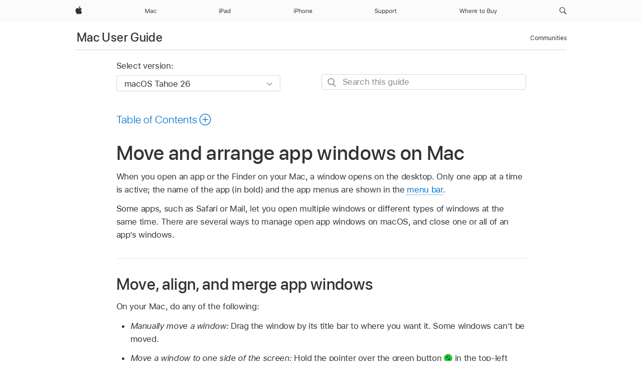

--- FILE ---
content_type: text/html;charset=utf-8
request_url: https://support.apple.com/en-ng/guide/mac-help/mchlp2469/mac
body_size: 30895
content:

    
<!DOCTYPE html>
<html lang="en" prefix="og: http://ogp.me/ns#" dir=ltr>

<head>
	<meta name="viewport" content="width=device-width, initial-scale=1" />
	<meta http-equiv="content-type" content="text/html; charset=UTF-8" />
	<title lang="en">Move and arrange app windows on Mac - Apple Support (NG)</title>
	<link rel="dns-prefetch" href="https://www.apple.com/" />
	<link rel="preconnect" href="https://www.apple.com/" crossorigin />
	<link rel="canonical" href="https://support.apple.com/en-ng/guide/mac-help/mchlp2469/mac" />
	<link rel="apple-touch-icon" href="/favicon.ico">
    <link rel="icon" type="image/png" href="/favicon.ico">
	
	
		<meta name="description" content="On your Mac, align, merge, resize, switch between, and close one or more app windows." />
		<meta property="og:url" content="https://support.apple.com/en-ng/guide/mac-help/mchlp2469/mac" />
		<meta property="og:title" content="Move and arrange app windows on Mac" />
		<meta property="og:description" content="On your Mac, align, merge, resize, switch between, and close one or more app windows." />
		<meta property="og:site_name" content="Apple Support" />
		<meta property="og:locale" content="en_NG" />
		<meta property="og:type" content="article" />
		<meta name="ac-gn-search-field[locale]" content="en_NG" />
	

	
	
	
	
		<link rel="alternate" hreflang="en-ie" href="https://support.apple.com/en-ie/guide/mac-help/mchlp2469/mac">
	
		<link rel="alternate" hreflang="ar-kw" href="https://support.apple.com/ar-kw/guide/mac-help/mchlp2469/mac">
	
		<link rel="alternate" hreflang="en-il" href="https://support.apple.com/en-il/guide/mac-help/mchlp2469/mac">
	
		<link rel="alternate" hreflang="ms-my" href="https://support.apple.com/ms-my/guide/mac-help/mchlp2469/mac">
	
		<link rel="alternate" hreflang="en-in" href="https://support.apple.com/en-in/guide/mac-help/mchlp2469/mac">
	
		<link rel="alternate" hreflang="en-ae" href="https://support.apple.com/en-ae/guide/mac-help/mchlp2469/mac">
	
		<link rel="alternate" hreflang="en-za" href="https://support.apple.com/en-za/guide/mac-help/mchlp2469/mac">
	
		<link rel="alternate" hreflang="ta-in" href="https://support.apple.com/ta-in/guide/mac-help/mchlp2469/mac">
	
		<link rel="alternate" hreflang="no-no" href="https://support.apple.com/no-no/guide/mac-help/mchlp2469/mac">
	
		<link rel="alternate" hreflang="en-al" href="https://support.apple.com/en-al/guide/mac-help/mchlp2469/mac">
	
		<link rel="alternate" hreflang="en-is" href="https://support.apple.com/en-is/guide/mac-help/mchlp2469/mac">
	
		<link rel="alternate" hreflang="el-gr" href="https://support.apple.com/el-gr/guide/mac-help/mchlp2469/mac">
	
		<link rel="alternate" hreflang="en-am" href="https://support.apple.com/en-am/guide/mac-help/mchlp2469/mac">
	
		<link rel="alternate" hreflang="nl-nl" href="https://support.apple.com/nl-nl/guide/mac-help/mchlp2469/mac">
	
		<link rel="alternate" hreflang="en-au" href="https://support.apple.com/en-au/guide/mac-help/mchlp2469/mac">
	
		<link rel="alternate" hreflang="he-il" href="https://support.apple.com/he-il/guide/mac-help/mchlp2469/mac">
	
		<link rel="alternate" hreflang="en-az" href="https://support.apple.com/en-az/guide/mac-help/mchlp2469/mac">
	
		<link rel="alternate" hreflang="or-in" href="https://support.apple.com/or-in/guide/mac-help/mchlp2469/mac">
	
		<link rel="alternate" hreflang="hu-hu" href="https://support.apple.com/hu-hu/guide/mac-help/mchlp2469/mac">
	
		<link rel="alternate" hreflang="ml-in" href="https://support.apple.com/ml-in/guide/mac-help/mchlp2469/mac">
	
		<link rel="alternate" hreflang="en-jo" href="https://support.apple.com/en-jo/guide/mac-help/mchlp2469/mac">
	
		<link rel="alternate" hreflang="en-bh" href="https://support.apple.com/en-bh/guide/mac-help/mchlp2469/mac">
	
		<link rel="alternate" hreflang="es-cl" href="https://support.apple.com/es-cl/guide/mac-help/mchlp2469/mac">
	
		<link rel="alternate" hreflang="fr-sn" href="https://support.apple.com/fr-sn/guide/mac-help/mchlp2469/mac">
	
		<link rel="alternate" hreflang="fr-ca" href="https://support.apple.com/fr-ca/guide/mac-help/mchlp2469/mac">
	
		<link rel="alternate" hreflang="es-co" href="https://support.apple.com/es-co/guide/mac-help/mchlp2469/mac">
	
		<link rel="alternate" hreflang="pl-pl" href="https://support.apple.com/pl-pl/guide/mac-help/mchlp2469/mac">
	
		<link rel="alternate" hreflang="en-bn" href="https://support.apple.com/en-bn/guide/mac-help/mchlp2469/mac">
	
		<link rel="alternate" hreflang="pt-pt" href="https://support.apple.com/pt-pt/guide/mac-help/mchlp2469/mac">
	
		<link rel="alternate" hreflang="en-sa" href="https://support.apple.com/en-sa/guide/mac-help/mchlp2469/mac">
	
		<link rel="alternate" hreflang="fr-be" href="https://support.apple.com/fr-be/guide/mac-help/mchlp2469/mac">
	
		<link rel="alternate" hreflang="ar-eg" href="https://support.apple.com/ar-eg/guide/mac-help/mchlp2469/mac">
	
		<link rel="alternate" hreflang="en-bw" href="https://support.apple.com/en-bw/guide/mac-help/mchlp2469/mac">
	
		<link rel="alternate" hreflang="en-sg" href="https://support.apple.com/en-sg/guide/mac-help/mchlp2469/mac">
	
		<link rel="alternate" hreflang="en-by" href="https://support.apple.com/en-by/guide/mac-help/mchlp2469/mac">
	
		<link rel="alternate" hreflang="en-ke" href="https://support.apple.com/en-ke/guide/mac-help/mchlp2469/mac">
	
		<link rel="alternate" hreflang="hr-hr" href="https://support.apple.com/hr-hr/guide/mac-help/mchlp2469/mac">
	
		<link rel="alternate" hreflang="en-om" href="https://support.apple.com/en-om/guide/mac-help/mchlp2469/mac">
	
		<link rel="alternate" hreflang="en-ge" href="https://support.apple.com/en-ge/guide/mac-help/mchlp2469/mac">
	
		<link rel="alternate" hreflang="zh-mo" href="https://support.apple.com/zh-mo/guide/mac-help/mchlp2469/mac">
	
		<link rel="alternate" hreflang="de-at" href="https://support.apple.com/de-at/guide/mac-help/mchlp2469/mac">
	
		<link rel="alternate" hreflang="en-gu" href="https://support.apple.com/en-gu/guide/mac-help/mchlp2469/mac">
	
		<link rel="alternate" hreflang="en-gw" href="https://support.apple.com/en-gw/guide/mac-help/mchlp2469/mac">
	
		<link rel="alternate" hreflang="fr-gn" href="https://support.apple.com/fr-gn/guide/mac-help/mchlp2469/mac">
	
		<link rel="alternate" hreflang="fr-gq" href="https://support.apple.com/fr-gq/guide/mac-help/mchlp2469/mac">
	
		<link rel="alternate" hreflang="cs-cz" href="https://support.apple.com/cs-cz/guide/mac-help/mchlp2469/mac">
	
		<link rel="alternate" hreflang="en-ph" href="https://support.apple.com/en-ph/guide/mac-help/mchlp2469/mac">
	
		<link rel="alternate" hreflang="zh-tw" href="https://support.apple.com/zh-tw/guide/mac-help/mchlp2469/mac">
	
		<link rel="alternate" hreflang="en-hk" href="https://support.apple.com/en-hk/guide/mac-help/mchlp2469/mac">
	
		<link rel="alternate" hreflang="ko-kr" href="https://support.apple.com/ko-kr/guide/mac-help/mchlp2469/mac">
	
		<link rel="alternate" hreflang="sk-sk" href="https://support.apple.com/sk-sk/guide/mac-help/mchlp2469/mac">
	
		<link rel="alternate" hreflang="ru-ru" href="https://support.apple.com/ru-ru/guide/mac-help/mchlp2469/mac">
	
		<link rel="alternate" hreflang="ar-om" href="https://support.apple.com/ar-om/guide/mac-help/mchlp2469/mac">
	
		<link rel="alternate" hreflang="en-qa" href="https://support.apple.com/en-qa/guide/mac-help/mchlp2469/mac">
	
		<link rel="alternate" hreflang="sv-se" href="https://support.apple.com/sv-se/guide/mac-help/mchlp2469/mac">
	
		<link rel="alternate" hreflang="mr-in" href="https://support.apple.com/mr-in/guide/mac-help/mchlp2469/mac">
	
		<link rel="alternate" hreflang="da-dk" href="https://support.apple.com/da-dk/guide/mac-help/mchlp2469/mac">
	
		<link rel="alternate" hreflang="uk-ua" href="https://support.apple.com/uk-ua/guide/mac-help/mchlp2469/mac">
	
		<link rel="alternate" hreflang="en-us" href="https://support.apple.com/guide/mac-help/mchlp2469/mac">
	
		<link rel="alternate" hreflang="en-mk" href="https://support.apple.com/en-mk/guide/mac-help/mchlp2469/mac">
	
		<link rel="alternate" hreflang="en-mn" href="https://support.apple.com/en-mn/guide/mac-help/mchlp2469/mac">
	
		<link rel="alternate" hreflang="gu-in" href="https://support.apple.com/gu-in/guide/mac-help/mchlp2469/mac">
	
		<link rel="alternate" hreflang="en-eg" href="https://support.apple.com/en-eg/guide/mac-help/mchlp2469/mac">
	
		<link rel="alternate" hreflang="en-mo" href="https://support.apple.com/en-mo/guide/mac-help/mchlp2469/mac">
	
		<link rel="alternate" hreflang="en-uz" href="https://support.apple.com/en-uz/guide/mac-help/mchlp2469/mac">
	
		<link rel="alternate" hreflang="fr-ne" href="https://support.apple.com/fr-ne/guide/mac-help/mchlp2469/mac">
	
		<link rel="alternate" hreflang="en-mt" href="https://support.apple.com/en-mt/guide/mac-help/mchlp2469/mac">
	
		<link rel="alternate" hreflang="nl-be" href="https://support.apple.com/nl-be/guide/mac-help/mchlp2469/mac">
	
		<link rel="alternate" hreflang="zh-cn" href="https://support.apple.com/zh-cn/guide/mac-help/mchlp2469/mac">
	
		<link rel="alternate" hreflang="te-in" href="https://support.apple.com/te-in/guide/mac-help/mchlp2469/mac">
	
		<link rel="alternate" hreflang="en-mz" href="https://support.apple.com/en-mz/guide/mac-help/mchlp2469/mac">
	
		<link rel="alternate" hreflang="fr-ml" href="https://support.apple.com/fr-ml/guide/mac-help/mchlp2469/mac">
	
		<link rel="alternate" hreflang="en-my" href="https://support.apple.com/en-my/guide/mac-help/mchlp2469/mac">
	
		<link rel="alternate" hreflang="hi-in" href="https://support.apple.com/hi-in/guide/mac-help/mchlp2469/mac">
	
		<link rel="alternate" hreflang="fr-mu" href="https://support.apple.com/fr-mu/guide/mac-help/mchlp2469/mac">
	
		<link rel="alternate" hreflang="en-ng" href="https://support.apple.com/en-ng/guide/mac-help/mchlp2469/mac">
	
		<link rel="alternate" hreflang="el-cy" href="https://support.apple.com/el-cy/guide/mac-help/mchlp2469/mac">
	
		<link rel="alternate" hreflang="en-vn" href="https://support.apple.com/en-vn/guide/mac-help/mchlp2469/mac">
	
		<link rel="alternate" hreflang="ja-jp" href="https://support.apple.com/ja-jp/guide/mac-help/mchlp2469/mac">
	
		<link rel="alternate" hreflang="de-ch" href="https://support.apple.com/de-ch/guide/mac-help/mchlp2469/mac">
	
		<link rel="alternate" hreflang="ar-qa" href="https://support.apple.com/ar-qa/guide/mac-help/mchlp2469/mac">
	
		<link rel="alternate" hreflang="en-nz" href="https://support.apple.com/en-nz/guide/mac-help/mchlp2469/mac">
	
		<link rel="alternate" hreflang="ro-ro" href="https://support.apple.com/ro-ro/guide/mac-help/mchlp2469/mac">
	
		<link rel="alternate" hreflang="it-ch" href="https://support.apple.com/it-ch/guide/mac-help/mchlp2469/mac">
	
		<link rel="alternate" hreflang="tr-tr" href="https://support.apple.com/tr-tr/guide/mac-help/mchlp2469/mac">
	
		<link rel="alternate" hreflang="fr-fr" href="https://support.apple.com/fr-fr/guide/mac-help/mchlp2469/mac">
	
		<link rel="alternate" hreflang="vi-vn" href="https://support.apple.com/vi-vn/guide/mac-help/mchlp2469/mac">
	
		<link rel="alternate" hreflang="en-gb" href="https://support.apple.com/en-gb/guide/mac-help/mchlp2469/mac">
	
		<link rel="alternate" hreflang="fi-fi" href="https://support.apple.com/fi-fi/guide/mac-help/mchlp2469/mac">
	
		<link rel="alternate" hreflang="en-kg" href="https://support.apple.com/en-kg/guide/mac-help/mchlp2469/mac">
	
		<link rel="alternate" hreflang="en-ca" href="https://support.apple.com/en-ca/guide/mac-help/mchlp2469/mac">
	
		<link rel="alternate" hreflang="fr-tn" href="https://support.apple.com/fr-tn/guide/mac-help/mchlp2469/mac">
	
		<link rel="alternate" hreflang="ar-ae" href="https://support.apple.com/ar-ae/guide/mac-help/mchlp2469/mac">
	
		<link rel="alternate" hreflang="sl-si" href="https://support.apple.com/sl-si/guide/mac-help/mchlp2469/mac">
	
		<link rel="alternate" hreflang="bn-in" href="https://support.apple.com/bn-in/guide/mac-help/mchlp2469/mac">
	
		<link rel="alternate" hreflang="en-kw" href="https://support.apple.com/en-kw/guide/mac-help/mchlp2469/mac">
	
		<link rel="alternate" hreflang="en-kz" href="https://support.apple.com/en-kz/guide/mac-help/mchlp2469/mac">
	
		<link rel="alternate" hreflang="fr-cf" href="https://support.apple.com/fr-cf/guide/mac-help/mchlp2469/mac">
	
		<link rel="alternate" hreflang="fr-ci" href="https://support.apple.com/fr-ci/guide/mac-help/mchlp2469/mac">
	
		<link rel="alternate" hreflang="pa-in" href="https://support.apple.com/pa-in/guide/mac-help/mchlp2469/mac">
	
		<link rel="alternate" hreflang="fr-ch" href="https://support.apple.com/fr-ch/guide/mac-help/mchlp2469/mac">
	
		<link rel="alternate" hreflang="es-us" href="https://support.apple.com/es-us/guide/mac-help/mchlp2469/mac">
	
		<link rel="alternate" hreflang="kn-in" href="https://support.apple.com/kn-in/guide/mac-help/mchlp2469/mac">
	
		<link rel="alternate" hreflang="fr-cm" href="https://support.apple.com/fr-cm/guide/mac-help/mchlp2469/mac">
	
		<link rel="alternate" hreflang="en-lb" href="https://support.apple.com/en-lb/guide/mac-help/mchlp2469/mac">
	
		<link rel="alternate" hreflang="en-tj" href="https://support.apple.com/en-tj/guide/mac-help/mchlp2469/mac">
	
		<link rel="alternate" hreflang="en-tm" href="https://support.apple.com/en-tm/guide/mac-help/mchlp2469/mac">
	
		<link rel="alternate" hreflang="ar-sa" href="https://support.apple.com/ar-sa/guide/mac-help/mchlp2469/mac">
	
		<link rel="alternate" hreflang="ca-es" href="https://support.apple.com/ca-es/guide/mac-help/mchlp2469/mac">
	
		<link rel="alternate" hreflang="de-de" href="https://support.apple.com/de-de/guide/mac-help/mchlp2469/mac">
	
		<link rel="alternate" hreflang="en-lk" href="https://support.apple.com/en-lk/guide/mac-help/mchlp2469/mac">
	
		<link rel="alternate" hreflang="fr-ma" href="https://support.apple.com/fr-ma/guide/mac-help/mchlp2469/mac">
	
		<link rel="alternate" hreflang="zh-hk" href="https://support.apple.com/zh-hk/guide/mac-help/mchlp2469/mac">
	
		<link rel="alternate" hreflang="pt-br" href="https://support.apple.com/pt-br/guide/mac-help/mchlp2469/mac">
	
		<link rel="alternate" hreflang="de-li" href="https://support.apple.com/de-li/guide/mac-help/mchlp2469/mac">
	
		<link rel="alternate" hreflang="es-es" href="https://support.apple.com/es-es/guide/mac-help/mchlp2469/mac">
	
		<link rel="alternate" hreflang="ar-bh" href="https://support.apple.com/ar-bh/guide/mac-help/mchlp2469/mac">
	
		<link rel="alternate" hreflang="fr-mg" href="https://support.apple.com/fr-mg/guide/mac-help/mchlp2469/mac">
	
		<link rel="alternate" hreflang="ar-jo" href="https://support.apple.com/ar-jo/guide/mac-help/mchlp2469/mac">
	
		<link rel="alternate" hreflang="es-mx" href="https://support.apple.com/es-mx/guide/mac-help/mchlp2469/mac">
	
		<link rel="alternate" hreflang="it-it" href="https://support.apple.com/it-it/guide/mac-help/mchlp2469/mac">
	
		<link rel="alternate" hreflang="ur-in" href="https://support.apple.com/ur-in/guide/mac-help/mchlp2469/mac">
	
		<link rel="alternate" hreflang="id-id" href="https://support.apple.com/id-id/guide/mac-help/mchlp2469/mac">
	
		<link rel="alternate" hreflang="de-lu" href="https://support.apple.com/de-lu/guide/mac-help/mchlp2469/mac">
	
		<link rel="alternate" hreflang="en-md" href="https://support.apple.com/en-md/guide/mac-help/mchlp2469/mac">
	
		<link rel="alternate" hreflang="fr-lu" href="https://support.apple.com/fr-lu/guide/mac-help/mchlp2469/mac">
	
		<link rel="alternate" hreflang="en-me" href="https://support.apple.com/en-me/guide/mac-help/mchlp2469/mac">
	
		<link rel="alternate" hreflang="th-th" href="https://support.apple.com/th-th/guide/mac-help/mchlp2469/mac">
	

		<link rel="preload" as="style" href="/clientside/build/apd-sasskit.built.css" onload="this.onload=null;this.rel='stylesheet'">
		<noscript>
			<link rel="stylesheet" href="/clientside/build/apd-sasskit.built.css" type="text/css" />
		</noscript>

		
			<link rel="preload" as="style" href="/clientside/build/app-apd.css" onload="this.onload=null;this.rel='stylesheet'">
			<noscript>
				<link rel="stylesheet" href="/clientside/build/app-apd.css" type="text/css" />
			</noscript>
    	

	
    <link rel="preload" as="style"
        href="//www.apple.com/wss/fonts?families=SF+Pro,v1:200,300,400,500,600|SF+Pro+Icons,v1"
        onload="this.onload=null;this.rel='stylesheet'">
    <noscript>
        <link rel="stylesheet" href="//www.apple.com/wss/fonts?families=SF+Pro,v1:200,300,400,500,600|SF+Pro+Icons,v1" type="text/css" />
    </noscript>


	<script>
 
    var _applemd = {
        page: {
            
            site_section: "kb",
            
            content_type: "bk",
            info_type: "",
            topics: "",
            in_house: "",
            locale: "en-ng",
            
                content_template: "topic",
            
            friendly_content: {
                title: `Mac User Guide`,
                publish_date: "12122025",
                
                    topic_id:   "MCHLP2469",
                    article_id        :   "BK_E6C98C6CC7E83B9388A5DBF2A3D5B0F5_MCHLP2469",
                    product_version   :   "mac-help, 26",
                    os_version        :   "macOS Tahoe 26, 26",
                    article_version   :   "1"
                
            },
            
            
        },
        
            product: "mac-help"
        
    };
    const isMobilePlayer = /iPhone|iPod|Android/i.test(navigator.userAgent);
    

</script>

	
	<script>
		var data = {	
			showHelpFulfeedBack: true,
			id: "BK_E6C98C6CC7E83B9388A5DBF2A3D5B0F5_MCHLP2469",
			locale: "en_US",
			podCookie: "ng~en",
			source : "",
			isSecureEnv: false,
			dtmPageSource: "topic",
			domain: "support.apple.com",
			isNeighborJsEnabled: true,
            dtmPageName: "acs.pageload"
		}
		window.appState = JSON.stringify(data);
	</script>
	 
		<script src="/clientside/build/nn.js" type="text/javascript" charset="utf-8"></script>
<script>
    
     var neighborInitData = {
        appDataSchemaVersion: '1.0.0',
        webVitalDataThrottlingPercentage: 100,
        reportThrottledWebVitalDataTypes: ['system:dom-content-loaded', 'system:load', 'system:unfocus', 'system:focus', 'system:unload', 'system:page-hide', 'system:visibility-change-visible', 'system:visibility-change-hidden', 'system:event', 'app:load', 'app:unload', 'app:event'],
        trackMarcomSearch: true,
        trackSurvey: true,
        
        endpoint: 'https://supportmetrics.apple.com/content/services/stats'
    }
</script>

	



</head>


	<body id="mchlp2469" dir="ltr" data-istaskopen="true" lang="en" class="ac-gn-current-support no-js AppleTopic apd-topic dark-mode-enabled" data-designversion="2" itemscope
		itemtype="https://schema.org/TechArticle">

    
	
		





		 <meta name="globalnav-store-key" content="S2A49YFKJF2JAT22K" />
<meta name="globalnav-search-field[name]" content="q" />
<meta name="globalnav-search-field[action]" content="https://support.apple.com/kb/index" />
<meta name="globalnav-search-field[src]" content="globalnav_support" />
<meta name="globalnav-search-field[type]" content="organic" />
<meta name="globalnav-search-field[page]" content="search" />
<meta name="globalnav-search-field[locale]" content="en_NG" />
<meta name="globalnav-search-field[placeholder]" content="Search Support" />
<link
  rel="stylesheet"
  type="text/css"
  href="https://www.apple.com/api-www/global-elements/global-header/v1/assets/globalheader.css"
/>
<div id="globalheader" class="globalnav-scrim globalheader-light"><aside id="globalmessage-segment" lang="en-NG" dir="ltr" class="globalmessage-segment"><ul data-strings="{}" class="globalmessage-segment-content"></ul></aside><nav id="globalnav" lang="en-NG" dir="ltr" aria-label="Global" data-analytics-element-engagement-start="globalnav:onFlyoutOpen" data-analytics-element-engagement-end="globalnav:onFlyoutClose" data-analytics-activitymap-region-id="global nav" data-analytics-region="global nav" class="globalnav no-js   "><div class="globalnav-content"><div class="globalnav-item globalnav-menuback"><button aria-label="Main menu" class="globalnav-menuback-button"><span class="globalnav-chevron-icon"><svg height="48" viewBox="0 0 9 48" width="9" xmlns="http://www.w3.org/2000/svg"><path d="m1.5618 24.0621 6.5581-6.4238c.2368-.2319.2407-.6118.0088-.8486-.2324-.2373-.6123-.2407-.8486-.0088l-7 6.8569c-.1157.1138-.1807.2695-.1802.4316.001.1621.0674.3174.1846.4297l7 6.7241c.1162.1118.2661.1675.4155.1675.1577 0 .3149-.062.4326-.1846.2295-.2388.2222-.6187-.0171-.8481z"></path></svg></span></button></div><ul id="globalnav-list" class="globalnav-list"><li data-analytics-element-engagement="globalnav hover - apple" class="
				globalnav-item
				globalnav-item-apple
				
				
			"><a href="https://www.apple.com/ng/" data-globalnav-item-name="apple" data-analytics-title="apple home" aria-label="Apple" class="globalnav-link globalnav-link-apple"><span class="globalnav-image-regular globalnav-link-image"><svg height="44" viewBox="0 0 14 44" width="14" xmlns="http://www.w3.org/2000/svg"><path d="m13.0729 17.6825a3.61 3.61 0 0 0 -1.7248 3.0365 3.5132 3.5132 0 0 0 2.1379 3.2223 8.394 8.394 0 0 1 -1.0948 2.2618c-.6816.9812-1.3943 1.9623-2.4787 1.9623s-1.3633-.63-2.613-.63c-1.2187 0-1.6525.6507-2.644.6507s-1.6834-.9089-2.4787-2.0243a9.7842 9.7842 0 0 1 -1.6628-5.2776c0-3.0984 2.014-4.7405 3.9969-4.7405 1.0535 0 1.9314.6919 2.5924.6919.63 0 1.6112-.7333 2.8092-.7333a3.7579 3.7579 0 0 1 3.1604 1.5802zm-3.7284-2.8918a3.5615 3.5615 0 0 0 .8469-2.22 1.5353 1.5353 0 0 0 -.031-.32 3.5686 3.5686 0 0 0 -2.3445 1.2084 3.4629 3.4629 0 0 0 -.8779 2.1585 1.419 1.419 0 0 0 .031.2892 1.19 1.19 0 0 0 .2169.0207 3.0935 3.0935 0 0 0 2.1586-1.1368z"></path></svg></span><span class="globalnav-image-compact globalnav-link-image"><svg height="48" viewBox="0 0 17 48" width="17" xmlns="http://www.w3.org/2000/svg"><path d="m15.5752 19.0792a4.2055 4.2055 0 0 0 -2.01 3.5376 4.0931 4.0931 0 0 0 2.4908 3.7542 9.7779 9.7779 0 0 1 -1.2755 2.6351c-.7941 1.1431-1.6244 2.2862-2.8878 2.2862s-1.5883-.734-3.0443-.734c-1.42 0-1.9252.7581-3.08.7581s-1.9611-1.0589-2.8876-2.3584a11.3987 11.3987 0 0 1 -1.9373-6.1487c0-3.61 2.3464-5.523 4.6566-5.523 1.2274 0 2.25.8062 3.02.8062.734 0 1.8771-.8543 3.2729-.8543a4.3778 4.3778 0 0 1 3.6822 1.841zm-6.8586-2.0456a1.3865 1.3865 0 0 1 -.2527-.024 1.6557 1.6557 0 0 1 -.0361-.337 4.0341 4.0341 0 0 1 1.0228-2.5148 4.1571 4.1571 0 0 1 2.7314-1.4078 1.7815 1.7815 0 0 1 .0361.373 4.1487 4.1487 0 0 1 -.9867 2.587 3.6039 3.6039 0 0 1 -2.5148 1.3236z"></path></svg></span><span class="globalnav-link-text">Apple</span></a></li><li data-topnav-flyout-item="menu" data-topnav-flyout-label="Menu" role="none" class="globalnav-item globalnav-menu"><div data-topnav-flyout="menu" class="globalnav-flyout"><div class="globalnav-menu-list"><div data-analytics-element-engagement="globalnav hover - mac" class="
				globalnav-item
				globalnav-item-mac
				globalnav-item-menu
				
			"><ul role="none" class="globalnav-submenu-trigger-group"><li class="globalnav-submenu-trigger-item"><a href="https://www.apple.com/ng/mac/" data-globalnav-item-name="mac" data-topnav-flyout-trigger-compact="true" data-analytics-title="mac" data-analytics-element-engagement="hover - mac" aria-label="Mac" class="globalnav-link globalnav-submenu-trigger-link globalnav-link-mac"><span class="globalnav-link-text-container"><span class="globalnav-image-regular globalnav-link-image"><svg height="44" viewBox="0 0 23 44" width="23" xmlns="http://www.w3.org/2000/svg"><path d="m8.1558 25.9987v-6.457h-.0703l-2.666 6.457h-.8907l-2.666-6.457h-.0703v6.457h-.9844v-8.4551h1.2246l2.8945 7.0547h.0938l2.8945-7.0547h1.2246v8.4551zm2.5166-1.7696c0-1.1309.832-1.7812 2.3027-1.8691l1.8223-.1113v-.5742c0-.7793-.4863-1.207-1.4297-1.207-.7559 0-1.2832.2871-1.4238.7852h-1.0195c.1348-1.0137 1.1309-1.6816 2.4785-1.6816 1.541 0 2.4023.791 2.4023 2.1035v4.3242h-.9609v-.9318h-.0938c-.4102.6738-1.1016 1.043-1.9453 1.043-1.2246 0-2.1328-.7266-2.1328-1.8809zm4.125-.5859v-.5801l-1.6992.1113c-.9609.0645-1.3828.3984-1.3828 1.0312 0 .6445.5449 1.0195 1.2773 1.0195 1.0371.0001 1.8047-.6796 1.8047-1.5819zm6.958-2.0273c-.1641-.627-.7207-1.1367-1.6289-1.1367-1.1367 0-1.8516.9082-1.8516 2.3379 0 1.459.7266 2.3848 1.8516 2.3848.8496 0 1.4414-.3926 1.6289-1.1074h1.0195c-.1816 1.1602-1.125 2.0156-2.6426 2.0156-1.7695 0-2.9004-1.2832-2.9004-3.293 0-1.9688 1.125-3.2461 2.8945-3.2461 1.5352 0 2.4727.9199 2.6484 2.0449z"></path></svg></span><span class="globalnav-link-text">Mac</span></span></a></li></ul></div><div data-analytics-element-engagement="globalnav hover - ipad" class="
				globalnav-item
				globalnav-item-ipad
				globalnav-item-menu
				
			"><ul role="none" class="globalnav-submenu-trigger-group"><li class="globalnav-submenu-trigger-item"><a href="https://www.apple.com/ng/ipad/" data-globalnav-item-name="ipad" data-topnav-flyout-trigger-compact="true" data-analytics-title="ipad" data-analytics-element-engagement="hover - ipad" aria-label="iPad" class="globalnav-link globalnav-submenu-trigger-link globalnav-link-ipad"><span class="globalnav-link-text-container"><span class="globalnav-image-regular globalnav-link-image"><svg height="44" viewBox="0 0 24 44" width="24" xmlns="http://www.w3.org/2000/svg"><path d="m14.9575 23.7002c0 .902-.768 1.582-1.805 1.582-.732 0-1.277-.375-1.277-1.02 0-.632.422-.966 1.383-1.031l1.699-.111zm-1.395-4.072c-1.347 0-2.343.668-2.478 1.681h1.019c.141-.498.668-.785 1.424-.785.944 0 1.43.428 1.43 1.207v.574l-1.822.112c-1.471.088-2.303.738-2.303 1.869 0 1.154.908 1.881 2.133 1.881.844 0 1.535-.369 1.945-1.043h.094v.931h.961v-4.324c0-1.312-.862-2.103-2.403-2.103zm6.769 5.575c-1.155 0-1.846-.885-1.846-2.361 0-1.471.697-2.362 1.846-2.362 1.142 0 1.857.914 1.857 2.362 0 1.459-.709 2.361-1.857 2.361zm1.834-8.027v3.503h-.088c-.358-.691-1.102-1.107-1.981-1.107-1.605 0-2.654 1.289-2.654 3.27 0 1.986 1.037 3.269 2.654 3.269.873 0 1.623-.416 2.022-1.119h.093v1.008h.961v-8.824zm-15.394 4.869h-1.863v-3.563h1.863c1.225 0 1.899.639 1.899 1.799 0 1.119-.697 1.764-1.899 1.764zm.276-4.5h-3.194v8.455h1.055v-3.018h2.127c1.588 0 2.719-1.119 2.719-2.701 0-1.611-1.108-2.736-2.707-2.736zm-6.064 8.454h1.008v-6.316h-1.008zm-.199-8.237c0-.387.316-.704.703-.704s.703.317.703.704c0 .386-.316.703-.703.703s-.703-.317-.703-.703z"></path></svg></span><span class="globalnav-link-text">iPad</span></span></a></li></ul></div><div data-analytics-element-engagement="globalnav hover - iphone" class="
				globalnav-item
				globalnav-item-iphone
				globalnav-item-menu
				
			"><ul role="none" class="globalnav-submenu-trigger-group"><li class="globalnav-submenu-trigger-item"><a href="https://www.apple.com/ng/iphone/" data-globalnav-item-name="iphone" data-topnav-flyout-trigger-compact="true" data-analytics-title="iphone" data-analytics-element-engagement="hover - iphone" aria-label="iPhone" class="globalnav-link globalnav-submenu-trigger-link globalnav-link-iphone"><span class="globalnav-link-text-container"><span class="globalnav-image-regular globalnav-link-image"><svg height="44" viewBox="0 0 38 44" width="38" xmlns="http://www.w3.org/2000/svg"><path d="m32.7129 22.3203h3.48c-.023-1.119-.691-1.857-1.693-1.857-1.008 0-1.711.738-1.787 1.857zm4.459 2.045c-.293 1.078-1.277 1.746-2.66 1.746-1.752 0-2.848-1.266-2.848-3.264 0-1.986 1.113-3.275 2.848-3.275 1.705 0 2.742 1.213 2.742 3.176v.386h-4.541v.047c.053 1.248.75 2.039 1.822 2.039.815 0 1.366-.298 1.629-.855zm-12.282-4.682h.961v.996h.094c.316-.697.932-1.107 1.898-1.107 1.418 0 2.209.838 2.209 2.338v4.09h-1.007v-3.844c0-1.137-.481-1.676-1.489-1.676s-1.658.674-1.658 1.781v3.739h-1.008zm-2.499 3.158c0-1.5-.674-2.361-1.869-2.361-1.196 0-1.87.861-1.87 2.361 0 1.495.674 2.362 1.87 2.362 1.195 0 1.869-.867 1.869-2.362zm-4.782 0c0-2.033 1.114-3.269 2.913-3.269 1.798 0 2.912 1.236 2.912 3.269 0 2.028-1.114 3.27-2.912 3.27-1.799 0-2.913-1.242-2.913-3.27zm-6.636-5.666h1.008v3.504h.093c.317-.697.979-1.107 1.946-1.107 1.336 0 2.179.855 2.179 2.338v4.09h-1.007v-3.844c0-1.119-.504-1.676-1.459-1.676-1.131 0-1.752.715-1.752 1.781v3.739h-1.008zm-6.015 4.87h1.863c1.202 0 1.899-.645 1.899-1.764 0-1.16-.674-1.799-1.899-1.799h-1.863zm2.139-4.5c1.599 0 2.707 1.125 2.707 2.736 0 1.582-1.131 2.701-2.719 2.701h-2.127v3.018h-1.055v-8.455zm-6.114 8.454h1.008v-6.316h-1.008zm-.2-8.238c0-.386.317-.703.703-.703.387 0 .704.317.704.703 0 .387-.317.704-.704.704-.386 0-.703-.317-.703-.704z"></path></svg></span><span class="globalnav-link-text">iPhone</span></span></a></li></ul></div><div data-analytics-element-engagement="globalnav hover - support" class="
				globalnav-item
				globalnav-item-support
				globalnav-item-menu
				
			"><ul role="none" class="globalnav-submenu-trigger-group"><li class="globalnav-submenu-trigger-item"><a href="https://support.apple.com/en-ng/?cid=gn-ols-home-hp-tab" data-globalnav-item-name="support" data-topnav-flyout-trigger-compact="true" data-analytics-title="support" data-analytics-element-engagement="hover - support" data-analytics-exit-link="true" aria-label="Support" class="globalnav-link globalnav-submenu-trigger-link globalnav-link-support"><span class="globalnav-link-text-container"><span class="globalnav-image-regular globalnav-link-image"><svg height="44" viewBox="0 0 44 44" width="44" xmlns="http://www.w3.org/2000/svg"><path d="m42.1206 18.0337v1.635h1.406v.844h-1.406v3.574c0 .744.281 1.06.937 1.06.182 0 .282-.006.469-.023v.849c-.199.036-.392.059-.592.059-1.3 0-1.822-.48-1.822-1.687v-3.832h-1.019v-.844h1.019v-1.635zm-6.131 1.635h.961v.937h.093c.188-.615.914-1.049 1.752-1.049.164 0 .375.012.504.03v1.008c-.082-.024-.445-.059-.644-.059-.961 0-1.659.644-1.659 1.535v3.914h-1.007zm-2.463 3.158c0-1.5-.674-2.361-1.869-2.361s-1.869.861-1.869 2.361c0 1.494.674 2.361 1.869 2.361s1.869-.867 1.869-2.361zm-4.781 0c0-2.033 1.113-3.27 2.912-3.27s2.912 1.237 2.912 3.27c0 2.027-1.113 3.27-2.912 3.27s-2.912-1.243-2.912-3.27zm-2.108 0c0-1.477-.692-2.361-1.846-2.361-1.143 0-1.863.908-1.863 2.361 0 1.447.72 2.361 1.857 2.361 1.16 0 1.852-.884 1.852-2.361zm1.043 0c0 1.975-1.049 3.27-2.655 3.27-.902 0-1.629-.393-1.974-1.061h-.094v3.059h-1.008v-8.426h.961v1.054h.094c.404-.726 1.16-1.166 2.021-1.166 1.612 0 2.655 1.284 2.655 3.27zm-8.048 0c0-1.477-.691-2.361-1.845-2.361-1.143 0-1.864.908-1.864 2.361 0 1.447.721 2.361 1.858 2.361 1.16 0 1.851-.884 1.851-2.361zm1.043 0c0 1.975-1.049 3.27-2.654 3.27-.902 0-1.629-.393-1.975-1.061h-.093v3.059h-1.008v-8.426h.961v1.054h.093c.405-.726 1.161-1.166 2.022-1.166 1.611 0 2.654 1.284 2.654 3.27zm-7.645 3.158h-.961v-.99h-.094c-.316.703-.99 1.102-1.957 1.102-1.418 0-2.156-.844-2.156-2.338v-4.09h1.008v3.844c0 1.136.422 1.664 1.43 1.664 1.113 0 1.722-.663 1.722-1.77v-3.738h1.008zm-11.69-2.209c.129.885.972 1.447 2.174 1.447 1.136 0 1.974-.615 1.974-1.453 0-.72-.527-1.177-1.693-1.47l-1.084-.282c-1.529-.386-2.192-1.078-2.192-2.279 0-1.435 1.202-2.408 2.989-2.408 1.634 0 2.853.973 2.941 2.338h-1.06c-.147-.867-.862-1.383-1.916-1.383-1.125 0-1.87.562-1.87 1.418 0 .662.463 1.043 1.629 1.342l.885.234c1.752.44 2.455 1.119 2.455 2.361 0 1.553-1.224 2.543-3.158 2.543-1.793 0-3.029-.949-3.141-2.408z"></path></svg></span><span class="globalnav-link-text">Support</span></span></a></li></ul></div><div data-analytics-element-engagement="globalnav hover - where-to-buy" class="
				globalnav-item
				globalnav-item-where-to-buy
				globalnav-item-menu
				
			"><ul role="none" class="globalnav-submenu-trigger-group"><li class="globalnav-submenu-trigger-item"><a href="https://www.apple.com/ng/buy/" data-globalnav-item-name="where-to-buy" data-topnav-flyout-trigger-compact="true" data-analytics-title="where to buy" data-analytics-element-engagement="hover - where to buy" aria-label="Where to Buy" class="globalnav-link globalnav-submenu-trigger-link globalnav-link-where-to-buy"><span class="globalnav-link-text-container"><span class="globalnav-image-regular globalnav-link-image"><svg height="44" viewBox="0 0 75 44" width="75" xmlns="http://www.w3.org/2000/svg"><path d="m69.7295 28.2349v-.861c.123.023.281.029.422.029.58 0 .896-.275 1.16-1.037l.117-.375-2.338-6.322h1.09l1.735 5.197h.093l1.729-5.197h1.072l-2.467 6.703c-.539 1.465-1.043 1.898-2.162 1.898-.135 0-.31-.012-.451-.035zm-1.646-2.25h-.96v-.99h-.094c-.317.703-.99 1.101-1.957 1.101-1.418 0-2.156-.843-2.156-2.338v-4.089h1.007v3.843c0 1.137.422 1.664 1.43 1.664 1.113 0 1.723-.662 1.723-1.769v-3.738h1.007zm-9.378-.932c1.272 0 1.94-.515 1.94-1.494 0-.978-.692-1.476-2.04-1.476h-1.986v2.97zm-2.086-3.879h1.688c1.277 0 1.927-.457 1.927-1.353 0-.861-.609-1.359-1.658-1.359h-1.957zm-1.055 4.811v-8.455h3.235c1.553 0 2.502.814 2.502 2.109 0 .879-.645 1.676-1.459 1.823v.093c1.154.147 1.887.938 1.887 2.057 0 1.488-1.067 2.373-2.866 2.373zm-6.195-3.158c0-1.5-.674-2.362-1.869-2.362-1.196 0-1.87.862-1.87 2.362 0 1.494.674 2.361 1.87 2.361 1.195 0 1.869-.867 1.869-2.361zm-4.782 0c0-2.033 1.114-3.27 2.913-3.27 1.798 0 2.912 1.237 2.912 3.27 0 2.027-1.114 3.269-2.912 3.269-1.799 0-2.913-1.242-2.913-3.269zm-2.615-4.793v1.635h1.406v.843h-1.406v3.575c0 .744.281 1.06.937 1.06.182 0 .281-.006.469-.023v.849c-.199.035-.393.059-.592.059-1.301 0-1.822-.481-1.822-1.688v-3.832h-1.02v-.843h1.02v-1.635zm-11.219 4.271h3.481c-.024-1.119-.692-1.857-1.693-1.857-1.008 0-1.711.738-1.788 1.857zm4.459 2.045c-.293 1.078-1.277 1.746-2.66 1.746-1.752 0-2.847-1.265-2.847-3.263 0-1.987 1.113-3.276 2.847-3.276 1.705 0 2.742 1.213 2.742 3.176v.387h-4.541v.047c.053 1.248.75 2.039 1.823 2.039.814 0 1.365-.299 1.629-.856zm-9.337-4.681h.961v.937h.094c.188-.615.914-1.049 1.752-1.049.164 0 .375.012.504.03v1.007c-.082-.023-.445-.058-.645-.058-.96 0-1.658.644-1.658 1.535v3.914h-1.008zm-6.122 2.636h3.481c-.024-1.119-.692-1.857-1.693-1.857-1.008 0-1.711.738-1.788 1.857zm4.459 2.045c-.293 1.078-1.277 1.746-2.66 1.746-1.752 0-2.847-1.265-2.847-3.263 0-1.987 1.113-3.276 2.847-3.276 1.705 0 2.742 1.213 2.742 3.176v.387h-4.541v.047c.053 1.248.75 2.039 1.823 2.039.814 0 1.365-.299 1.629-.856zm-12.332-7.189h1.008v3.504h.093c.317-.698.979-1.108 1.946-1.108 1.336 0 2.179.856 2.179 2.338v4.09h-1.007v-3.844c0-1.119-.504-1.676-1.459-1.676-1.131 0-1.752.715-1.752 1.782v3.738h-1.008zm-8.361 8.824h-.996l-2.303-8.455h1.102l1.681 6.873h.071l1.892-6.873h1.067l1.892 6.873h.071l1.681-6.873h1.102l-2.303 8.455h-.996l-1.945-6.674h-.071z"></path></svg></span><span class="globalnav-link-text">Where to Buy</span></span></a></li></ul></div></div></div></li><li data-topnav-flyout-label="Search apple.com" data-analytics-title="open - search field" class="globalnav-item globalnav-search"><a role="button" id="globalnav-menubutton-link-search" href="https://support.apple.com/kb/index?page=search&locale=en_NG" data-topnav-flyout-trigger-regular="true" data-topnav-flyout-trigger-compact="true" aria-label="Search apple.com" data-analytics-title="open - search field" class="globalnav-link globalnav-link-search"><span class="globalnav-image-regular"><svg xmlns="http://www.w3.org/2000/svg" width="15px" height="44px" viewBox="0 0 15 44">
<path d="M14.298,27.202l-3.87-3.87c0.701-0.929,1.122-2.081,1.122-3.332c0-3.06-2.489-5.55-5.55-5.55c-3.06,0-5.55,2.49-5.55,5.55 c0,3.061,2.49,5.55,5.55,5.55c1.251,0,2.403-0.421,3.332-1.122l3.87,3.87c0.151,0.151,0.35,0.228,0.548,0.228 s0.396-0.076,0.548-0.228C14.601,27.995,14.601,27.505,14.298,27.202z M1.55,20c0-2.454,1.997-4.45,4.45-4.45 c2.454,0,4.45,1.997,4.45,4.45S8.454,24.45,6,24.45C3.546,24.45,1.55,22.454,1.55,20z"></path>
</svg>
</span><span class="globalnav-image-compact"><svg height="48" viewBox="0 0 17 48" width="17" xmlns="http://www.w3.org/2000/svg"><path d="m16.2294 29.9556-4.1755-4.0821a6.4711 6.4711 0 1 0 -1.2839 1.2625l4.2005 4.1066a.9.9 0 1 0 1.2588-1.287zm-14.5294-8.0017a5.2455 5.2455 0 1 1 5.2455 5.2527 5.2549 5.2549 0 0 1 -5.2455-5.2527z"></path></svg></span></a><div id="globalnav-submenu-search" aria-labelledby="globalnav-menubutton-link-search" class="globalnav-flyout globalnav-submenu"><div class="globalnav-flyout-scroll-container"><div class="globalnav-flyout-content globalnav-submenu-content"><form action="https://support.apple.com/kb/index" method="get" class="globalnav-searchfield"><div class="globalnav-searchfield-wrapper"><input placeholder="Search apple.com" aria-label="Search apple.com" autocorrect="off" autocapitalize="off" autocomplete="off" spellcheck="false" class="globalnav-searchfield-input" name="q"><input id="globalnav-searchfield-src" type="hidden" name="src" value><input type="hidden" name="type" value><input type="hidden" name="page" value><input type="hidden" name="locale" value><button aria-label="Clear search" tabindex="-1" type="button" class="globalnav-searchfield-reset"><span class="globalnav-image-regular"><svg height="14" viewBox="0 0 14 14" width="14" xmlns="http://www.w3.org/2000/svg"><path d="m7 .0339a6.9661 6.9661 0 1 0 6.9661 6.9661 6.9661 6.9661 0 0 0 -6.9661-6.9661zm2.798 8.9867a.55.55 0 0 1 -.778.7774l-2.02-2.02-2.02 2.02a.55.55 0 0 1 -.7784-.7774l2.0206-2.0206-2.0204-2.02a.55.55 0 0 1 .7782-.7778l2.02 2.02 2.02-2.02a.55.55 0 0 1 .778.7778l-2.0203 2.02z"></path></svg></span><span class="globalnav-image-compact"><svg height="16" viewBox="0 0 16 16" width="16" xmlns="http://www.w3.org/2000/svg"><path d="m0 8a8.0474 8.0474 0 0 1 7.9922-8 8.0609 8.0609 0 0 1 8.0078 8 8.0541 8.0541 0 0 1 -8 8 8.0541 8.0541 0 0 1 -8-8zm5.6549 3.2863 2.3373-2.353 2.3451 2.353a.6935.6935 0 0 0 .4627.1961.6662.6662 0 0 0 .6667-.6667.6777.6777 0 0 0 -.1961-.4706l-2.3451-2.3373 2.3529-2.3607a.5943.5943 0 0 0 .1961-.4549.66.66 0 0 0 -.6667-.6589.6142.6142 0 0 0 -.447.1961l-2.3686 2.3606-2.353-2.3527a.6152.6152 0 0 0 -.447-.1883.6529.6529 0 0 0 -.6667.651.6264.6264 0 0 0 .1961.4549l2.3451 2.3529-2.3451 2.353a.61.61 0 0 0 -.1961.4549.6661.6661 0 0 0 .6667.6667.6589.6589 0 0 0 .4627-.1961z" ></path></svg></span></button><button aria-label="Submit search" tabindex="-1" aria-hidden="true" type="submit" class="globalnav-searchfield-submit"><span class="globalnav-image-regular"><svg height="32" viewBox="0 0 30 32" width="30" xmlns="http://www.w3.org/2000/svg"><path d="m23.3291 23.3066-4.35-4.35c-.0105-.0105-.0247-.0136-.0355-.0235a6.8714 6.8714 0 1 0 -1.5736 1.4969c.0214.0256.03.0575.0542.0815l4.35 4.35a1.1 1.1 0 1 0 1.5557-1.5547zm-15.4507-8.582a5.6031 5.6031 0 1 1 5.603 5.61 5.613 5.613 0 0 1 -5.603-5.61z"></path></svg></span><span class="globalnav-image-compact"><svg width="38" height="40" viewBox="0 0 38 40" xmlns="http://www.w3.org/2000/svg"><path d="m28.6724 27.8633-5.07-5.07c-.0095-.0095-.0224-.0122-.032-.0213a7.9967 7.9967 0 1 0 -1.8711 1.7625c.0254.03.0357.0681.0642.0967l5.07 5.07a1.3 1.3 0 0 0 1.8389-1.8379zm-18.0035-10.0033a6.5447 6.5447 0 1 1 6.545 6.5449 6.5518 6.5518 0 0 1 -6.545-6.5449z"></path></svg></span></button></div><div role="status" aria-live="polite" data-topnav-searchresults-label="total results" class="globalnav-searchresults-count"></div></form><div class="globalnav-searchresults"></div></div></div></div></li></ul><div class="globalnav-menutrigger"><button id="globalnav-menutrigger-button" aria-controls="globalnav-list" aria-label="Menu" data-topnav-menu-label-open="Menu" data-topnav-menu-label-close="Close" data-topnav-flyout-trigger-compact="menu" class="globalnav-menutrigger-button"><svg width="18" height="18" viewBox="0 0 18 18"><polyline id="globalnav-menutrigger-bread-bottom" fill="none" stroke="currentColor" stroke-width="1.2" stroke-linecap="round" stroke-linejoin="round" points="2 12, 16 12" class="globalnav-menutrigger-bread globalnav-menutrigger-bread-bottom"><animate id="globalnav-anim-menutrigger-bread-bottom-open" attributeName="points" keyTimes="0;0.5;1" dur="0.24s" begin="indefinite" fill="freeze" calcMode="spline" keySplines="0.42, 0, 1, 1;0, 0, 0.58, 1" values=" 2 12, 16 12; 2 9, 16 9; 3.5 15, 15 3.5"></animate><animate id="globalnav-anim-menutrigger-bread-bottom-close" attributeName="points" keyTimes="0;0.5;1" dur="0.24s" begin="indefinite" fill="freeze" calcMode="spline" keySplines="0.42, 0, 1, 1;0, 0, 0.58, 1" values=" 3.5 15, 15 3.5; 2 9, 16 9; 2 12, 16 12"></animate></polyline><polyline id="globalnav-menutrigger-bread-top" fill="none" stroke="currentColor" stroke-width="1.2" stroke-linecap="round" stroke-linejoin="round" points="2 5, 16 5" class="globalnav-menutrigger-bread globalnav-menutrigger-bread-top"><animate id="globalnav-anim-menutrigger-bread-top-open" attributeName="points" keyTimes="0;0.5;1" dur="0.24s" begin="indefinite" fill="freeze" calcMode="spline" keySplines="0.42, 0, 1, 1;0, 0, 0.58, 1" values=" 2 5, 16 5; 2 9, 16 9; 3.5 3.5, 15 15"></animate><animate id="globalnav-anim-menutrigger-bread-top-close" attributeName="points" keyTimes="0;0.5;1" dur="0.24s" begin="indefinite" fill="freeze" calcMode="spline" keySplines="0.42, 0, 1, 1;0, 0, 0.58, 1" values=" 3.5 3.5, 15 15; 2 9, 16 9; 2 5, 16 5"></animate></polyline></svg></button></div></div></nav><div id="globalnav-curtain" class="globalnav-curtain"></div><div id="globalnav-placeholder" class="globalnav-placeholder"></div></div><script id="__ACGH_DATA__" type="application/json">{"props":{"globalNavData":{"locale":"en_NG","ariaLabel":"Global","analyticsAttributes":[{"name":"data-analytics-activitymap-region-id","value":"global nav"},{"name":"data-analytics-region","value":"global nav"}],"links":[{"id":"7a86de6b182a7a9652e1962c3d93fc235e6dcc009100a9abbbe9e9c9d50e1654","name":"apple","text":"Apple","url":"/ng/","ariaLabel":"Apple","submenuAriaLabel":"Apple menu","images":[{"name":"regular","assetInline":"<svg height=\"44\" viewBox=\"0 0 14 44\" width=\"14\" xmlns=\"http://www.w3.org/2000/svg\"><path d=\"m13.0729 17.6825a3.61 3.61 0 0 0 -1.7248 3.0365 3.5132 3.5132 0 0 0 2.1379 3.2223 8.394 8.394 0 0 1 -1.0948 2.2618c-.6816.9812-1.3943 1.9623-2.4787 1.9623s-1.3633-.63-2.613-.63c-1.2187 0-1.6525.6507-2.644.6507s-1.6834-.9089-2.4787-2.0243a9.7842 9.7842 0 0 1 -1.6628-5.2776c0-3.0984 2.014-4.7405 3.9969-4.7405 1.0535 0 1.9314.6919 2.5924.6919.63 0 1.6112-.7333 2.8092-.7333a3.7579 3.7579 0 0 1 3.1604 1.5802zm-3.7284-2.8918a3.5615 3.5615 0 0 0 .8469-2.22 1.5353 1.5353 0 0 0 -.031-.32 3.5686 3.5686 0 0 0 -2.3445 1.2084 3.4629 3.4629 0 0 0 -.8779 2.1585 1.419 1.419 0 0 0 .031.2892 1.19 1.19 0 0 0 .2169.0207 3.0935 3.0935 0 0 0 2.1586-1.1368z\"></path></svg>"},{"name":"compact","assetInline":"<svg height=\"48\" viewBox=\"0 0 17 48\" width=\"17\" xmlns=\"http://www.w3.org/2000/svg\"><path d=\"m15.5752 19.0792a4.2055 4.2055 0 0 0 -2.01 3.5376 4.0931 4.0931 0 0 0 2.4908 3.7542 9.7779 9.7779 0 0 1 -1.2755 2.6351c-.7941 1.1431-1.6244 2.2862-2.8878 2.2862s-1.5883-.734-3.0443-.734c-1.42 0-1.9252.7581-3.08.7581s-1.9611-1.0589-2.8876-2.3584a11.3987 11.3987 0 0 1 -1.9373-6.1487c0-3.61 2.3464-5.523 4.6566-5.523 1.2274 0 2.25.8062 3.02.8062.734 0 1.8771-.8543 3.2729-.8543a4.3778 4.3778 0 0 1 3.6822 1.841zm-6.8586-2.0456a1.3865 1.3865 0 0 1 -.2527-.024 1.6557 1.6557 0 0 1 -.0361-.337 4.0341 4.0341 0 0 1 1.0228-2.5148 4.1571 4.1571 0 0 1 2.7314-1.4078 1.7815 1.7815 0 0 1 .0361.373 4.1487 4.1487 0 0 1 -.9867 2.587 3.6039 3.6039 0 0 1 -2.5148 1.3236z\"></path></svg>"}],"analyticsAttributes":[{"name":"data-analytics-title","value":"apple home"}]},{"id":"e9dbec5c24269f3f8edf3b9be46e2a72d90a9976e2e2bae17abb26180b55249e","name":"mac","text":"Mac","url":"/ng/mac/","ariaLabel":"Mac","submenuAriaLabel":"Mac menu","images":[{"name":"regular","assetInline":"<svg height=\"44\" viewBox=\"0 0 23 44\" width=\"23\" xmlns=\"http://www.w3.org/2000/svg\"><path d=\"m8.1558 25.9987v-6.457h-.0703l-2.666 6.457h-.8907l-2.666-6.457h-.0703v6.457h-.9844v-8.4551h1.2246l2.8945 7.0547h.0938l2.8945-7.0547h1.2246v8.4551zm2.5166-1.7696c0-1.1309.832-1.7812 2.3027-1.8691l1.8223-.1113v-.5742c0-.7793-.4863-1.207-1.4297-1.207-.7559 0-1.2832.2871-1.4238.7852h-1.0195c.1348-1.0137 1.1309-1.6816 2.4785-1.6816 1.541 0 2.4023.791 2.4023 2.1035v4.3242h-.9609v-.9318h-.0938c-.4102.6738-1.1016 1.043-1.9453 1.043-1.2246 0-2.1328-.7266-2.1328-1.8809zm4.125-.5859v-.5801l-1.6992.1113c-.9609.0645-1.3828.3984-1.3828 1.0312 0 .6445.5449 1.0195 1.2773 1.0195 1.0371.0001 1.8047-.6796 1.8047-1.5819zm6.958-2.0273c-.1641-.627-.7207-1.1367-1.6289-1.1367-1.1367 0-1.8516.9082-1.8516 2.3379 0 1.459.7266 2.3848 1.8516 2.3848.8496 0 1.4414-.3926 1.6289-1.1074h1.0195c-.1816 1.1602-1.125 2.0156-2.6426 2.0156-1.7695 0-2.9004-1.2832-2.9004-3.293 0-1.9688 1.125-3.2461 2.8945-3.2461 1.5352 0 2.4727.9199 2.6484 2.0449z\"></path></svg>"}],"analyticsAttributes":[{"name":"data-analytics-title","value":"mac"},{"name":"data-analytics-element-engagement","value":"hover - mac"}]},{"id":"d84636f52f911fa55e3d9e0a5478b737138c81fa3a6f81188480926d410a0cb0","name":"ipad","text":"iPad","url":"/ng/ipad/","ariaLabel":"iPad","submenuAriaLabel":"iPad menu","images":[{"name":"regular","assetInline":"<svg height=\"44\" viewBox=\"0 0 24 44\" width=\"24\" xmlns=\"http://www.w3.org/2000/svg\"><path d=\"m14.9575 23.7002c0 .902-.768 1.582-1.805 1.582-.732 0-1.277-.375-1.277-1.02 0-.632.422-.966 1.383-1.031l1.699-.111zm-1.395-4.072c-1.347 0-2.343.668-2.478 1.681h1.019c.141-.498.668-.785 1.424-.785.944 0 1.43.428 1.43 1.207v.574l-1.822.112c-1.471.088-2.303.738-2.303 1.869 0 1.154.908 1.881 2.133 1.881.844 0 1.535-.369 1.945-1.043h.094v.931h.961v-4.324c0-1.312-.862-2.103-2.403-2.103zm6.769 5.575c-1.155 0-1.846-.885-1.846-2.361 0-1.471.697-2.362 1.846-2.362 1.142 0 1.857.914 1.857 2.362 0 1.459-.709 2.361-1.857 2.361zm1.834-8.027v3.503h-.088c-.358-.691-1.102-1.107-1.981-1.107-1.605 0-2.654 1.289-2.654 3.27 0 1.986 1.037 3.269 2.654 3.269.873 0 1.623-.416 2.022-1.119h.093v1.008h.961v-8.824zm-15.394 4.869h-1.863v-3.563h1.863c1.225 0 1.899.639 1.899 1.799 0 1.119-.697 1.764-1.899 1.764zm.276-4.5h-3.194v8.455h1.055v-3.018h2.127c1.588 0 2.719-1.119 2.719-2.701 0-1.611-1.108-2.736-2.707-2.736zm-6.064 8.454h1.008v-6.316h-1.008zm-.199-8.237c0-.387.316-.704.703-.704s.703.317.703.704c0 .386-.316.703-.703.703s-.703-.317-.703-.703z\"></path></svg>"}],"analyticsAttributes":[{"name":"data-analytics-title","value":"ipad"},{"name":"data-analytics-element-engagement","value":"hover - ipad"}]},{"id":"e8259d257317062d2b3593097fe575beed2b8bbcc3b17bb2395819a92db3c661","name":"iphone","text":"iPhone","url":"/ng/iphone/","ariaLabel":"iPhone","submenuAriaLabel":"iPhone menu","images":[{"name":"regular","assetInline":"<svg height=\"44\" viewBox=\"0 0 38 44\" width=\"38\" xmlns=\"http://www.w3.org/2000/svg\"><path d=\"m32.7129 22.3203h3.48c-.023-1.119-.691-1.857-1.693-1.857-1.008 0-1.711.738-1.787 1.857zm4.459 2.045c-.293 1.078-1.277 1.746-2.66 1.746-1.752 0-2.848-1.266-2.848-3.264 0-1.986 1.113-3.275 2.848-3.275 1.705 0 2.742 1.213 2.742 3.176v.386h-4.541v.047c.053 1.248.75 2.039 1.822 2.039.815 0 1.366-.298 1.629-.855zm-12.282-4.682h.961v.996h.094c.316-.697.932-1.107 1.898-1.107 1.418 0 2.209.838 2.209 2.338v4.09h-1.007v-3.844c0-1.137-.481-1.676-1.489-1.676s-1.658.674-1.658 1.781v3.739h-1.008zm-2.499 3.158c0-1.5-.674-2.361-1.869-2.361-1.196 0-1.87.861-1.87 2.361 0 1.495.674 2.362 1.87 2.362 1.195 0 1.869-.867 1.869-2.362zm-4.782 0c0-2.033 1.114-3.269 2.913-3.269 1.798 0 2.912 1.236 2.912 3.269 0 2.028-1.114 3.27-2.912 3.27-1.799 0-2.913-1.242-2.913-3.27zm-6.636-5.666h1.008v3.504h.093c.317-.697.979-1.107 1.946-1.107 1.336 0 2.179.855 2.179 2.338v4.09h-1.007v-3.844c0-1.119-.504-1.676-1.459-1.676-1.131 0-1.752.715-1.752 1.781v3.739h-1.008zm-6.015 4.87h1.863c1.202 0 1.899-.645 1.899-1.764 0-1.16-.674-1.799-1.899-1.799h-1.863zm2.139-4.5c1.599 0 2.707 1.125 2.707 2.736 0 1.582-1.131 2.701-2.719 2.701h-2.127v3.018h-1.055v-8.455zm-6.114 8.454h1.008v-6.316h-1.008zm-.2-8.238c0-.386.317-.703.703-.703.387 0 .704.317.704.703 0 .387-.317.704-.704.704-.386 0-.703-.317-.703-.704z\"></path></svg>"}],"analyticsAttributes":[{"name":"data-analytics-title","value":"iphone"},{"name":"data-analytics-element-engagement","value":"hover - iphone"}]},{"id":"0c931736a18299b3792ac6fcf23e7ca85f7363d997e39f5102879cb5ee876e21","name":"support","text":"Support","url":"https://support.apple.com/en-ng/?cid=gn-ols-home-hp-tab","ariaLabel":"Support","submenuAriaLabel":"Support menu","images":[{"name":"regular","assetInline":"<svg height=\"44\" viewBox=\"0 0 44 44\" width=\"44\" xmlns=\"http://www.w3.org/2000/svg\"><path d=\"m42.1206 18.0337v1.635h1.406v.844h-1.406v3.574c0 .744.281 1.06.937 1.06.182 0 .282-.006.469-.023v.849c-.199.036-.392.059-.592.059-1.3 0-1.822-.48-1.822-1.687v-3.832h-1.019v-.844h1.019v-1.635zm-6.131 1.635h.961v.937h.093c.188-.615.914-1.049 1.752-1.049.164 0 .375.012.504.03v1.008c-.082-.024-.445-.059-.644-.059-.961 0-1.659.644-1.659 1.535v3.914h-1.007zm-2.463 3.158c0-1.5-.674-2.361-1.869-2.361s-1.869.861-1.869 2.361c0 1.494.674 2.361 1.869 2.361s1.869-.867 1.869-2.361zm-4.781 0c0-2.033 1.113-3.27 2.912-3.27s2.912 1.237 2.912 3.27c0 2.027-1.113 3.27-2.912 3.27s-2.912-1.243-2.912-3.27zm-2.108 0c0-1.477-.692-2.361-1.846-2.361-1.143 0-1.863.908-1.863 2.361 0 1.447.72 2.361 1.857 2.361 1.16 0 1.852-.884 1.852-2.361zm1.043 0c0 1.975-1.049 3.27-2.655 3.27-.902 0-1.629-.393-1.974-1.061h-.094v3.059h-1.008v-8.426h.961v1.054h.094c.404-.726 1.16-1.166 2.021-1.166 1.612 0 2.655 1.284 2.655 3.27zm-8.048 0c0-1.477-.691-2.361-1.845-2.361-1.143 0-1.864.908-1.864 2.361 0 1.447.721 2.361 1.858 2.361 1.16 0 1.851-.884 1.851-2.361zm1.043 0c0 1.975-1.049 3.27-2.654 3.27-.902 0-1.629-.393-1.975-1.061h-.093v3.059h-1.008v-8.426h.961v1.054h.093c.405-.726 1.161-1.166 2.022-1.166 1.611 0 2.654 1.284 2.654 3.27zm-7.645 3.158h-.961v-.99h-.094c-.316.703-.99 1.102-1.957 1.102-1.418 0-2.156-.844-2.156-2.338v-4.09h1.008v3.844c0 1.136.422 1.664 1.43 1.664 1.113 0 1.722-.663 1.722-1.77v-3.738h1.008zm-11.69-2.209c.129.885.972 1.447 2.174 1.447 1.136 0 1.974-.615 1.974-1.453 0-.72-.527-1.177-1.693-1.47l-1.084-.282c-1.529-.386-2.192-1.078-2.192-2.279 0-1.435 1.202-2.408 2.989-2.408 1.634 0 2.853.973 2.941 2.338h-1.06c-.147-.867-.862-1.383-1.916-1.383-1.125 0-1.87.562-1.87 1.418 0 .662.463 1.043 1.629 1.342l.885.234c1.752.44 2.455 1.119 2.455 2.361 0 1.553-1.224 2.543-3.158 2.543-1.793 0-3.029-.949-3.141-2.408z\"></path></svg>"}],"analyticsAttributes":[{"name":"data-analytics-title","value":"support"},{"name":"data-analytics-element-engagement","value":"hover - support"},{"name":"data-analytics-exit-link","value":"true"}]},{"id":"43fe5d977310d25cfdcdc53fe9d536f3c6a2f376238bdbae817a68908a617b0d","name":"where-to-buy","text":"Where to Buy","url":"/ng/buy/","ariaLabel":"Where to Buy","submenuAriaLabel":"Where to Buy menu","images":[{"name":"regular","assetInline":"<svg height=\"44\" viewBox=\"0 0 75 44\" width=\"75\" xmlns=\"http://www.w3.org/2000/svg\"><path d=\"m69.7295 28.2349v-.861c.123.023.281.029.422.029.58 0 .896-.275 1.16-1.037l.117-.375-2.338-6.322h1.09l1.735 5.197h.093l1.729-5.197h1.072l-2.467 6.703c-.539 1.465-1.043 1.898-2.162 1.898-.135 0-.31-.012-.451-.035zm-1.646-2.25h-.96v-.99h-.094c-.317.703-.99 1.101-1.957 1.101-1.418 0-2.156-.843-2.156-2.338v-4.089h1.007v3.843c0 1.137.422 1.664 1.43 1.664 1.113 0 1.723-.662 1.723-1.769v-3.738h1.007zm-9.378-.932c1.272 0 1.94-.515 1.94-1.494 0-.978-.692-1.476-2.04-1.476h-1.986v2.97zm-2.086-3.879h1.688c1.277 0 1.927-.457 1.927-1.353 0-.861-.609-1.359-1.658-1.359h-1.957zm-1.055 4.811v-8.455h3.235c1.553 0 2.502.814 2.502 2.109 0 .879-.645 1.676-1.459 1.823v.093c1.154.147 1.887.938 1.887 2.057 0 1.488-1.067 2.373-2.866 2.373zm-6.195-3.158c0-1.5-.674-2.362-1.869-2.362-1.196 0-1.87.862-1.87 2.362 0 1.494.674 2.361 1.87 2.361 1.195 0 1.869-.867 1.869-2.361zm-4.782 0c0-2.033 1.114-3.27 2.913-3.27 1.798 0 2.912 1.237 2.912 3.27 0 2.027-1.114 3.269-2.912 3.269-1.799 0-2.913-1.242-2.913-3.269zm-2.615-4.793v1.635h1.406v.843h-1.406v3.575c0 .744.281 1.06.937 1.06.182 0 .281-.006.469-.023v.849c-.199.035-.393.059-.592.059-1.301 0-1.822-.481-1.822-1.688v-3.832h-1.02v-.843h1.02v-1.635zm-11.219 4.271h3.481c-.024-1.119-.692-1.857-1.693-1.857-1.008 0-1.711.738-1.788 1.857zm4.459 2.045c-.293 1.078-1.277 1.746-2.66 1.746-1.752 0-2.847-1.265-2.847-3.263 0-1.987 1.113-3.276 2.847-3.276 1.705 0 2.742 1.213 2.742 3.176v.387h-4.541v.047c.053 1.248.75 2.039 1.823 2.039.814 0 1.365-.299 1.629-.856zm-9.337-4.681h.961v.937h.094c.188-.615.914-1.049 1.752-1.049.164 0 .375.012.504.03v1.007c-.082-.023-.445-.058-.645-.058-.96 0-1.658.644-1.658 1.535v3.914h-1.008zm-6.122 2.636h3.481c-.024-1.119-.692-1.857-1.693-1.857-1.008 0-1.711.738-1.788 1.857zm4.459 2.045c-.293 1.078-1.277 1.746-2.66 1.746-1.752 0-2.847-1.265-2.847-3.263 0-1.987 1.113-3.276 2.847-3.276 1.705 0 2.742 1.213 2.742 3.176v.387h-4.541v.047c.053 1.248.75 2.039 1.823 2.039.814 0 1.365-.299 1.629-.856zm-12.332-7.189h1.008v3.504h.093c.317-.698.979-1.108 1.946-1.108 1.336 0 2.179.856 2.179 2.338v4.09h-1.007v-3.844c0-1.119-.504-1.676-1.459-1.676-1.131 0-1.752.715-1.752 1.782v3.738h-1.008zm-8.361 8.824h-.996l-2.303-8.455h1.102l1.681 6.873h.071l1.892-6.873h1.067l1.892 6.873h.071l1.681-6.873h1.102l-2.303 8.455h-.996l-1.945-6.674h-.071z\"></path></svg>"}],"analyticsAttributes":[{"name":"data-analytics-title","value":"where to buy"},{"name":"data-analytics-element-engagement","value":"hover - where to buy"}]}],"search":{"analyticsAttributes":[{"name":"data-analytics-region","value":"search"}],"open":{"url":"/ng/search","images":[{"name":"regular","assetInline":"<svg xmlns=\"http://www.w3.org/2000/svg\" width=\"15px\" height=\"44px\" viewBox=\"0 0 15 44\">\n<path d=\"M14.298,27.202l-3.87-3.87c0.701-0.929,1.122-2.081,1.122-3.332c0-3.06-2.489-5.55-5.55-5.55c-3.06,0-5.55,2.49-5.55,5.55 c0,3.061,2.49,5.55,5.55,5.55c1.251,0,2.403-0.421,3.332-1.122l3.87,3.87c0.151,0.151,0.35,0.228,0.548,0.228 s0.396-0.076,0.548-0.228C14.601,27.995,14.601,27.505,14.298,27.202z M1.55,20c0-2.454,1.997-4.45,4.45-4.45 c2.454,0,4.45,1.997,4.45,4.45S8.454,24.45,6,24.45C3.546,24.45,1.55,22.454,1.55,20z\"></path>\n</svg>\n"},{"name":"compact","assetInline":"<svg height=\"48\" viewBox=\"0 0 17 48\" width=\"17\" xmlns=\"http://www.w3.org/2000/svg\"><path d=\"m16.2294 29.9556-4.1755-4.0821a6.4711 6.4711 0 1 0 -1.2839 1.2625l4.2005 4.1066a.9.9 0 1 0 1.2588-1.287zm-14.5294-8.0017a5.2455 5.2455 0 1 1 5.2455 5.2527 5.2549 5.2549 0 0 1 -5.2455-5.2527z\"></path></svg>"}],"ariaLabel":"Search apple.com","analyticsAttributes":[{"name":"data-analytics-title","value":"open - search field"}]},"close":{"ariaLabel":"Close"},"input":{"placeholderTextRegular":"Search apple.com","placeholderTextCompact":"Search","ariaLabel":"Search apple.com"},"submit":{"images":[{"name":"regular","assetInline":"<svg height=\"32\" viewBox=\"0 0 30 32\" width=\"30\" xmlns=\"http://www.w3.org/2000/svg\"><path d=\"m23.3291 23.3066-4.35-4.35c-.0105-.0105-.0247-.0136-.0355-.0235a6.8714 6.8714 0 1 0 -1.5736 1.4969c.0214.0256.03.0575.0542.0815l4.35 4.35a1.1 1.1 0 1 0 1.5557-1.5547zm-15.4507-8.582a5.6031 5.6031 0 1 1 5.603 5.61 5.613 5.613 0 0 1 -5.603-5.61z\"></path></svg>"},{"name":"compact","assetInline":"<svg width=\"38\" height=\"40\" viewBox=\"0 0 38 40\" xmlns=\"http://www.w3.org/2000/svg\"><path d=\"m28.6724 27.8633-5.07-5.07c-.0095-.0095-.0224-.0122-.032-.0213a7.9967 7.9967 0 1 0 -1.8711 1.7625c.0254.03.0357.0681.0642.0967l5.07 5.07a1.3 1.3 0 0 0 1.8389-1.8379zm-18.0035-10.0033a6.5447 6.5447 0 1 1 6.545 6.5449 6.5518 6.5518 0 0 1 -6.545-6.5449z\"></path></svg>"}],"ariaLabel":"Submit search"},"reset":{"images":[{"name":"regular","assetInline":"<svg height=\"14\" viewBox=\"0 0 14 14\" width=\"14\" xmlns=\"http://www.w3.org/2000/svg\"><path d=\"m7 .0339a6.9661 6.9661 0 1 0 6.9661 6.9661 6.9661 6.9661 0 0 0 -6.9661-6.9661zm2.798 8.9867a.55.55 0 0 1 -.778.7774l-2.02-2.02-2.02 2.02a.55.55 0 0 1 -.7784-.7774l2.0206-2.0206-2.0204-2.02a.55.55 0 0 1 .7782-.7778l2.02 2.02 2.02-2.02a.55.55 0 0 1 .778.7778l-2.0203 2.02z\"></path></svg>"},{"name":"compact","assetInline":"<svg height=\"16\" viewBox=\"0 0 16 16\" width=\"16\" xmlns=\"http://www.w3.org/2000/svg\"><path d=\"m0 8a8.0474 8.0474 0 0 1 7.9922-8 8.0609 8.0609 0 0 1 8.0078 8 8.0541 8.0541 0 0 1 -8 8 8.0541 8.0541 0 0 1 -8-8zm5.6549 3.2863 2.3373-2.353 2.3451 2.353a.6935.6935 0 0 0 .4627.1961.6662.6662 0 0 0 .6667-.6667.6777.6777 0 0 0 -.1961-.4706l-2.3451-2.3373 2.3529-2.3607a.5943.5943 0 0 0 .1961-.4549.66.66 0 0 0 -.6667-.6589.6142.6142 0 0 0 -.447.1961l-2.3686 2.3606-2.353-2.3527a.6152.6152 0 0 0 -.447-.1883.6529.6529 0 0 0 -.6667.651.6264.6264 0 0 0 .1961.4549l2.3451 2.3529-2.3451 2.353a.61.61 0 0 0 -.1961.4549.6661.6661 0 0 0 .6667.6667.6589.6589 0 0 0 .4627-.1961z\" ></path></svg>"}],"ariaLabel":"Clear search"},"results":{"ariaLabel":"total results"},"defaultLinks":{"title":"Quick Links","images":[{"name":"regular","assetInline":"<svg height=\"16\" viewBox=\"0 0 9 16\" width=\"9\" xmlns=\"http://www.w3.org/2000/svg\"><path d=\"m8.6124 8.1035-2.99 2.99a.5.5 0 0 1 -.7071-.7071l2.1366-2.1364h-6.316a.5.5 0 0 1 0-1h6.316l-2.1368-2.1367a.5.5 0 0 1 .7071-.7071l2.99 2.99a.5.5 0 0 1 .0002.7073z\"></path></svg>"},{"name":"compact","assetInline":"<svg height=\"25\" viewBox=\"0 0 13 25\" width=\"13\" xmlns=\"http://www.w3.org/2000/svg\"><path d=\"m12.3577 13.4238-4.4444 4.4444a.6.6 0 0 1 -.8486-.8477l3.37-3.37h-9.3231a.65.65 0 0 1 0-1.3008h9.3232l-3.37-3.37a.6.6 0 0 1 .8486-.8477l4.4444 4.4444a.5989.5989 0 0 1 -.0001.8474z\"></path></svg>"}],"analyticsAttributes":[{"name":"data-analytics-region","value":"defaultlinks search"}]},"defaultLinksApiUrl":"/search-services/suggestions/defaultlinks/","suggestedLinks":{"title":"Suggested Links","images":[{"name":"regular","assetInline":"<svg height=\"16\" viewBox=\"0 0 9 16\" width=\"9\" xmlns=\"http://www.w3.org/2000/svg\"><path d=\"m8.6124 8.1035-2.99 2.99a.5.5 0 0 1 -.7071-.7071l2.1366-2.1364h-6.316a.5.5 0 0 1 0-1h6.316l-2.1368-2.1367a.5.5 0 0 1 .7071-.7071l2.99 2.99a.5.5 0 0 1 .0002.7073z\"></path></svg>"},{"name":"compact","assetInline":"<svg height=\"25\" viewBox=\"0 0 13 25\" width=\"13\" xmlns=\"http://www.w3.org/2000/svg\"><path d=\"m12.3577 13.4238-4.4444 4.4444a.6.6 0 0 1 -.8486-.8477l3.37-3.37h-9.3231a.65.65 0 0 1 0-1.3008h9.3232l-3.37-3.37a.6.6 0 0 1 .8486-.8477l4.4444 4.4444a.5989.5989 0 0 1 -.0001.8474z\"></path></svg>"}],"analyticsAttributes":[{"name":"data-analytics-region","value":"suggested links"}]},"suggestedSearches":{"title":"Suggested Searches","images":[{"name":"regular","assetInline":"<svg height=\"16\" viewBox=\"0 0 9 16\" width=\"9\" xmlns=\"http://www.w3.org/2000/svg\"><path d=\"m8.6235 11.2266-2.2141-2.2142a3.43 3.43 0 0 0 .7381-2.1124 3.469 3.469 0 1 0 -1.5315 2.8737l2.23 2.23a.55.55 0 0 0 .7773-.7773zm-7.708-4.3266a2.7659 2.7659 0 1 1 2.7657 2.766 2.7694 2.7694 0 0 1 -2.7657-2.766z\"></path></svg>"},{"name":"compact","assetInline":"<svg height=\"25\" viewBox=\"0 0 13 25\" width=\"13\" xmlns=\"http://www.w3.org/2000/svg\"><path d=\"m12.3936 17.7969-3.1231-3.1231a4.83 4.83 0 0 0 1.023-2.9541 4.89 4.89 0 1 0 -2.1806 4.059v.0006l3.1484 3.1484a.8.8 0 0 0 1.1319-1.1308zm-10.9536-6.0769a3.9768 3.9768 0 1 1 3.976 3.9773 3.981 3.981 0 0 1 -3.976-3.9773z\"></path></svg>"}],"analyticsAttributes":[{"name":"data-analytics-region","value":"suggested search"}]},"suggestionsApiUrl":"/search-services/suggestions/"},"segmentbar":{"dataStrings":{}},"menu":{"open":{"ariaLabel":"Menu"},"close":{"ariaLabel":"Close"},"back":{"ariaLabel":"Main menu","images":[{"name":"compact","assetInline":"<svg height=\"48\" viewBox=\"0 0 9 48\" width=\"9\" xmlns=\"http://www.w3.org/2000/svg\"><path d=\"m1.5618 24.0621 6.5581-6.4238c.2368-.2319.2407-.6118.0088-.8486-.2324-.2373-.6123-.2407-.8486-.0088l-7 6.8569c-.1157.1138-.1807.2695-.1802.4316.001.1621.0674.3174.1846.4297l7 6.7241c.1162.1118.2661.1675.4155.1675.1577 0 .3149-.062.4326-.1846.2295-.2388.2222-.6187-.0171-.8481z\"></path></svg>"}]}},"submenu":{"open":{"images":[{"name":"regular","assetInline":"<svg height=\"10\" viewBox=\"0 0 10 10\" width=\"10\" xmlns=\"http://www.w3.org/2000/svg\"><path d=\"m4.6725 6.635-2.655-2.667a.445.445 0 0 1 -.123-.304.4331.4331 0 0 1 .427-.439h.006a.447.447 0 0 1 .316.135l2.357 2.365 2.356-2.365a.458.458 0 0 1 .316-.135.433.433 0 0 1 .433.433v.006a.4189.4189 0 0 1 -.123.3l-2.655 2.671a.4451.4451 0 0 1 -.327.14.464.464 0 0 1 -.328-.14z\"></path></svg>"},{"name":"compact","assetInline":"<svg height=\"48\" viewBox=\"0 0 9 48\" width=\"9\" xmlns=\"http://www.w3.org/2000/svg\"><path d=\"m7.4382 24.0621-6.5581-6.4238c-.2368-.2319-.2407-.6118-.0088-.8486.2324-.2373.6123-.2407.8486-.0088l7 6.8569c.1157.1138.1807.2695.1802.4316-.001.1621-.0674.3174-.1846.4297l-7 6.7242c-.1162.1118-.2661.1675-.4155.1675-.1577 0-.3149-.062-.4326-.1846-.2295-.2388-.2222-.6187.0171-.8481l6.5537-6.2959z\"></path></svg>"}]}},"hasAbsoluteUrls":true,"hasShopRedirectUrls":false,"analyticsType":"support","storeApiKey":"","wwwDomain":"www.apple.com","textDirection":"ltr","searchUrlPath":"/ng/search","storeRootPath":"","storeUrlPath":"","submenuApiUrl":"https://www.apple.com/api-www/global-elements/global-header/v1/flyouts"},"config":{"version":"ac-globalheader-208-20250217-115458"}}}</script>
<script
  type="text/javascript"
  src="https://www.apple.com/api-www/global-elements/global-header/v1/assets/globalheader.umd.js"
></script> 
		<div id="arabic-localnav">
  <input type='checkbox' id='localnav-menustate' class='localnav-menustate' />
    <nav
      id='localnav-pattern'
      class='localnav'
      data-sticky
      aria-label='Local Navigation'
    >
      <div class='localnav-wrapper' role='presentation'>
        <div class='localnav-background'></div>
        <div class='localnav-content' role='presentation'>
            <span class='localnav-title'>
            <a
              href='https://support.apple.com/en-ng/guide/mac-help/welcome/mac'
              data-ss-analytics-link-component_name='support'
              data-ss-analytics-link-component_type='local nav'
              data-ss-analytics-link-text='Mac User Guide'
              data-ss-analytics-link-url='https://support.apple.com/en-ng/guide/mac-help/welcome/mac'
              data-ss-analytics-event='acs.link_click'
            >Mac User Guide</a>
          </span>
          
          <div class='localnav-menu' role='presentation'>
            <a 
              href="#localnav-menustate" role="button"
              class='localnav-menucta-anchor localnav-menucta-anchor-open'
              id='localnav-menustate-open'
            >
              <span class='localnav-menucta-anchor-label'>
              Open Menu
              </span>
            </a>
            <a 
              href='#localnav-menustate' role="button"
              class='localnav-menucta-anchor localnav-menucta-anchor-close'
              id='localnav-menustate-close'
            >
              <span class='localnav-menucta-anchor-label'>
              Close Menu
              </span>
            </a>
            <div class='localnav-menu-tray' role='presentation'>
              <ul class='localnav-menu-items'>
                <li class='localnav-menu-item'>
                  <a
                    href='https://discussions.apple.com/welcome'
                    class='localnav-menu-link'
                    data-ss-analytics-link-component_name='support'
                    data-ss-analytics-link-component_type='local nav'
                    data-ss-analytics-link-text='Communities'
                    data-ss-analytics-link-url='https://discussions.apple.com/welcome'
                    data-ss-analytics-event='acs.link_click'
                  > Communities</a>
                </li>
              </ul>
            </div>
            <div class='localnav-actions'>
              <div class='localnav-action localnav-action-menucta' aria-hidden='true'>
                <label for='localnav-menustate' class='localnav-menucta'>
                  <span class='localnav-menucta-chevron' ></span>
                </label>
              </div>
            </div>
          </div>
        </div>
      </div>
    </nav>
    <label id='localnav-curtain' class='localnav-curtain' htmlFor='localnav-menustate' ></label>
  </div>

	
	
		<div class='main' role='main' dir=ltr id="arabic">
			
				
					<section class='book topic-search'>
						
<div id='book-version' class='book-version-name'>
	<section class='nojs-version-name' id='nojs-version-name'>
		
		<div class='nojs-version-name-links'>
				<a href='https://support.apple.com/en-ng/guide/mac-help/mchlp2469/26/mac/26'> macOS Tahoe 26 </a>
		</div>
		
		<div class='nojs-version-name-links'>
				<a href='https://support.apple.com/en-ng/guide/mac-help/mchlp2469/15.0/mac/15.0'> macOS Sequoia 15 </a>
		</div>
		
		<div class='nojs-version-name-links'>
				<a href='https://support.apple.com/en-ng/guide/mac-help/mchlp2469/14.0/mac/14.0'> macOS Sonoma 14 </a>
		</div>
		
		<div class='nojs-version-name-links'>
				<a href='https://support.apple.com/en-ng/guide/mac-help/mchlp2469/13.0/mac/13.0'> macOS Ventura 13 </a>
		</div>
		
		<div class='nojs-version-name-links'>
				<a href='https://support.apple.com/en-ng/guide/mac-help/mchlp2469/12.0/mac/12.0'> macOS Monterey 12 </a>
		</div>
		
		<div class='nojs-version-name-links'>
				<a href='https://support.apple.com/en-ng/guide/mac-help/mchlp2469/11.0/mac/11.0'> macOS Big Sur 11.0 </a>
		</div>
		
		<div class='nojs-version-name-links'>
				<a href='https://support.apple.com/en-ng/guide/mac-help/mchlp2469/10.15/mac/10.15'> macOS Catalina 10.15 </a>
		</div>
		
		<div class='nojs-version-name-links'>
				<a href='https://support.apple.com/en-ng/guide/mac-help/mchlp2469/10.14/mac/10.14'> macOS Mojave 10.14 </a>
		</div>
		
		<div class='nojs-version-name-links'>
				<a href='https://support.apple.com/en-ng/guide/mac-help/mchlp2469/10.13/mac/10.13'> macOS High Sierra </a>
		</div>
		
	</section>

	<section class='book book-version'>
      <label class='form-block-label' for='version-dropdown'>
		  Select version:
      </label>

      <div class='form-element'>
        <select
          class='form-dropdown'
          id='version-dropdown'
          aria-describedby='helpText'
          data-ignore-tracking='true'>
          	
			  <option
					selected
					data-ss-analytics-link-component_name='version'
					data-ss-analytics-link-component_type='select'
					data-ss-analytics-event="acs.link_click"
					data-ss-analytics-link-text="macOS Tahoe 26"
					data-direct-url='https://support.apple.com/en-ng/guide/mac-help/mchlp2469/26/mac/26'
					data-ss-analytics-link-url='https://support.apple.com/en-ng/guide/mac-help/mchlp2469/26/mac/26'
				>
					macOS Tahoe 26
				</option>
		  	
			  <option
					
					data-ss-analytics-link-component_name='version'
					data-ss-analytics-link-component_type='select'
					data-ss-analytics-event="acs.link_click"
					data-ss-analytics-link-text="macOS Sequoia 15"
					data-direct-url='https://support.apple.com/en-ng/guide/mac-help/mchlp2469/15.0/mac/15.0'
					data-ss-analytics-link-url='https://support.apple.com/en-ng/guide/mac-help/mchlp2469/15.0/mac/15.0'
				>
					macOS Sequoia 15
				</option>
		  	
			  <option
					
					data-ss-analytics-link-component_name='version'
					data-ss-analytics-link-component_type='select'
					data-ss-analytics-event="acs.link_click"
					data-ss-analytics-link-text="macOS Sonoma 14"
					data-direct-url='https://support.apple.com/en-ng/guide/mac-help/mchlp2469/14.0/mac/14.0'
					data-ss-analytics-link-url='https://support.apple.com/en-ng/guide/mac-help/mchlp2469/14.0/mac/14.0'
				>
					macOS Sonoma 14
				</option>
		  	
			  <option
					
					data-ss-analytics-link-component_name='version'
					data-ss-analytics-link-component_type='select'
					data-ss-analytics-event="acs.link_click"
					data-ss-analytics-link-text="macOS Ventura 13"
					data-direct-url='https://support.apple.com/en-ng/guide/mac-help/mchlp2469/13.0/mac/13.0'
					data-ss-analytics-link-url='https://support.apple.com/en-ng/guide/mac-help/mchlp2469/13.0/mac/13.0'
				>
					macOS Ventura 13
				</option>
		  	
			  <option
					
					data-ss-analytics-link-component_name='version'
					data-ss-analytics-link-component_type='select'
					data-ss-analytics-event="acs.link_click"
					data-ss-analytics-link-text="macOS Monterey 12"
					data-direct-url='https://support.apple.com/en-ng/guide/mac-help/mchlp2469/12.0/mac/12.0'
					data-ss-analytics-link-url='https://support.apple.com/en-ng/guide/mac-help/mchlp2469/12.0/mac/12.0'
				>
					macOS Monterey 12
				</option>
		  	
			  <option
					
					data-ss-analytics-link-component_name='version'
					data-ss-analytics-link-component_type='select'
					data-ss-analytics-event="acs.link_click"
					data-ss-analytics-link-text="macOS Big Sur 11.0"
					data-direct-url='https://support.apple.com/en-ng/guide/mac-help/mchlp2469/11.0/mac/11.0'
					data-ss-analytics-link-url='https://support.apple.com/en-ng/guide/mac-help/mchlp2469/11.0/mac/11.0'
				>
					macOS Big Sur 11.0
				</option>
		  	
			  <option
					
					data-ss-analytics-link-component_name='version'
					data-ss-analytics-link-component_type='select'
					data-ss-analytics-event="acs.link_click"
					data-ss-analytics-link-text="macOS Catalina 10.15"
					data-direct-url='https://support.apple.com/en-ng/guide/mac-help/mchlp2469/10.15/mac/10.15'
					data-ss-analytics-link-url='https://support.apple.com/en-ng/guide/mac-help/mchlp2469/10.15/mac/10.15'
				>
					macOS Catalina 10.15
				</option>
		  	
			  <option
					
					data-ss-analytics-link-component_name='version'
					data-ss-analytics-link-component_type='select'
					data-ss-analytics-event="acs.link_click"
					data-ss-analytics-link-text="macOS Mojave 10.14"
					data-direct-url='https://support.apple.com/en-ng/guide/mac-help/mchlp2469/10.14/mac/10.14'
					data-ss-analytics-link-url='https://support.apple.com/en-ng/guide/mac-help/mchlp2469/10.14/mac/10.14'
				>
					macOS Mojave 10.14
				</option>
		  	
			  <option
					
					data-ss-analytics-link-component_name='version'
					data-ss-analytics-link-component_type='select'
					data-ss-analytics-event="acs.link_click"
					data-ss-analytics-link-text="macOS High Sierra"
					data-direct-url='https://support.apple.com/en-ng/guide/mac-help/mchlp2469/10.13/mac/10.13'
					data-ss-analytics-link-url='https://support.apple.com/en-ng/guide/mac-help/mchlp2469/10.13/mac/10.13'
				>
					macOS High Sierra
				</option>
		  	
        </select>
        <span class='form-icon icon icon-chevrondown' aria-hidden='true' ></span>
      </div>
      <div id='helpText' class='none'>Modifying this control will update this page automatically</div>
    </section>

</div>


						<div id='searchBar-container'>
							<section class="as-search">
  <div class="as-search-content">
    <div class="row">
      
      <form
        action="/kb/index"
        method="get"
        id="as-search-form"
        aria-label="Mac User Guide"
        class="as-search-form"
        data-suggestions-endpoint="https://www.apple.com/search-services/suggestions/"
        data-no-results-hint-text="Hit enter to search"
        data-quick-links-heading="Quick Links"
        data-suggested-results-heading="Suggested Searches"
        onsubmit="return false;"
      >
      
        <input type="hidden" name="page" value="search" />
        <input type="hidden" name="src" id="src" value="support_book_topic" />
        <input
          type="hidden"
          name="locale"
          id="as-search-locale"
          value="en_NG"
        />
        
        
          <input type="hidden" name="bookid" value="e6c98c6cc7e83b9388a5dbf2a3d5b0f5" />
          <input type="hidden" name="rurl" value="https://support.apple.com/en-ng/guide/mac-help/mchlp2469/mac" />
          <input type="hidden" name="title" value="Mac User Guide" />
        
        <label for="as-search-input" class="hidden">
          Search this guide
        </label>
         
          <input
                 autocomplete="off"
                 class="as-search-form-input"
                 id="as-search-input"
                 placeholder="Search this guide"
                 name="query"
                 spellcheck="false"
                 type="text"
                 value=""
         />
        <button
          class="as-search-form-submit"
          type="submit"
          aria-label="Submit Search"
        >
        </button>
        <button id="as-search-close" class="as-search-form-reset" type="reset">
          <span class="hidden">
              Clear Search
          </span>
        </button>
        
        
        </form>
      
    </div>

    <div class="row">
					<div class="as-search-suggestions " id="as-search-suggestions-wrapper" aria-expanded="false">
						<span role="status" class="hidden" aria-live="polite"></span>
						<section class="as-search-results-section as-search-results-section-quicklinks">
						<!-- handlebar template goes here-->
						</section>
						<section class="as-search-results-section-divider-space">
						<!-- handlebar template goes here-->
						</section>
						<section class=" as-search-results-section as-search-results-section-suggestions">
						<!-- handlebar template goes here-->
						</section>
						<section class="as-search-results-section-no-results">
						<!-- handlebar template goes here-->
						</section>
					</div>
				</div>
  </div>
</section>
						</div>
					</section>
				
			
			<div id="toc-section-wrapper">
				


<div id="toc-container" class="toc-container">
  
    <div class="book book-toc" id="toc-title-link">
  <a
    href="https://support.apple.com/en-ng/guide/mac-help/toc"
    id="toc-link"
    class="icon icon-after icon-pluscircle toggle-toc"
    role="button"
    data-ss-analytics-link-component_name="table of contents"
    data-ss-analytics-link-component_type="toc"
    data-ss-analytics-link-text="launch=table of contents"
    data-ss-analytics-event="acs.link_click"
  >
    <span class="toc-link-text">Table of Contents</span>
  </a>
</div>
  
</div>


			</div>
            
			<div id='toc-hidden-content'>
				<div id="modal-toc-container" class="modal-content">
    <h2 id='modal-heading' class="modal-heading">Mac User Guide</h2>
    <ul class='toc hasIcons'>
		    

    <li>
        <a
            data-ss-analytics-link-component_name='Mac User Guide'
            data-ss-analytics-link-component_type='toc list'
            data-ss-analytics-link-text='Welcome'
            class='toc-item'
            data-ss-analytics-link-url='https://support.apple.com/en-ng/guide/mac-help/welcome/mac'
            data-ajax-endpoint='https://support.apple.com/en-ng/guide/mac-help/welcome/mac'
            data-ss-analytics-event="acs.link_click"
            href='https://support.apple.com/en-ng/guide/mac-help/welcome/mac'
            id='toc-item-MH43558'
            data-tocid='MH43558'
            
        >
            <span class='name'>Welcome</span>
        </a>
    </li>



    <li>
        <button
        class='section'
        data-ss-analytics-link-component_name='Mac User Guide'
        data-ss-analytics-link-component_type='toc list'
        data-ss-analytics-link-text='About your Mac model'
        data-ss-analytics-event="acs.link_click"
        
        aria-expanded='false'
        
        aria-controls='node-children-MCHLFA991F7E'
        onClick=''
        >
            <span class='name'>About your Mac model</span>
        </button>
        <ul id='node-children-MCHLFA991F7E' class='non-leaf-node-children'>
			    

    <li>
        <a
            data-ss-analytics-link-component_name='Mac User Guide'
            data-ss-analytics-link-component_type='toc list'
            data-ss-analytics-link-text='MacBook Air'
            class='toc-item'
            data-ss-analytics-link-url='https://support.apple.com/en-ng/guide/macbook-air/apd7e765329d/mac'
            data-ajax-endpoint='https://support.apple.com/en-ng/guide/macbook-air/apd7e765329d/mac'
            data-ss-analytics-event="acs.link_click"
            href='https://support.apple.com/en-ng/guide/macbook-air/apd7e765329d/mac'
            id='toc-item-MCHL74ED82CD'
            data-tocid='MCHL74ED82CD'
            
        >
            <span class='name'>MacBook Air</span>
        </a>
    </li>



    <li>
        <a
            data-ss-analytics-link-component_name='Mac User Guide'
            data-ss-analytics-link-component_type='toc list'
            data-ss-analytics-link-text='MacBook Pro'
            class='toc-item'
            data-ss-analytics-link-url='https://support.apple.com/en-ng/guide/macbook-pro/apd921215d6c/mac'
            data-ajax-endpoint='https://support.apple.com/en-ng/guide/macbook-pro/apd921215d6c/mac'
            data-ss-analytics-event="acs.link_click"
            href='https://support.apple.com/en-ng/guide/macbook-pro/apd921215d6c/mac'
            id='toc-item-MCHL7C7B3904'
            data-tocid='MCHL7C7B3904'
            
        >
            <span class='name'>MacBook Pro</span>
        </a>
    </li>



    <li>
        <a
            data-ss-analytics-link-component_name='Mac User Guide'
            data-ss-analytics-link-component_type='toc list'
            data-ss-analytics-link-text='iMac'
            class='toc-item'
            data-ss-analytics-link-url='https://support.apple.com/en-ng/guide/imac/apd2e7352054/mac'
            data-ajax-endpoint='https://support.apple.com/en-ng/guide/imac/apd2e7352054/mac'
            data-ss-analytics-event="acs.link_click"
            href='https://support.apple.com/en-ng/guide/imac/apd2e7352054/mac'
            id='toc-item-MCHLF40A6831'
            data-tocid='MCHLF40A6831'
            
        >
            <span class='name'>iMac</span>
        </a>
    </li>



    <li>
        <a
            data-ss-analytics-link-component_name='Mac User Guide'
            data-ss-analytics-link-component_type='toc list'
            data-ss-analytics-link-text='Mac mini'
            class='toc-item'
            data-ss-analytics-link-url='https://support.apple.com/en-ng/guide/mac-mini/apd4e7055d3cmm/mac'
            data-ajax-endpoint='https://support.apple.com/en-ng/guide/mac-mini/apd4e7055d3cmm/mac'
            data-ss-analytics-event="acs.link_click"
            href='https://support.apple.com/en-ng/guide/mac-mini/apd4e7055d3cmm/mac'
            id='toc-item-MCHL9938660D'
            data-tocid='MCHL9938660D'
            
        >
            <span class='name'>Mac mini</span>
        </a>
    </li>



    <li>
        <a
            data-ss-analytics-link-component_name='Mac User Guide'
            data-ss-analytics-link-component_type='toc list'
            data-ss-analytics-link-text='Mac Studio'
            class='toc-item'
            data-ss-analytics-link-url='https://support.apple.com/en-ng/guide/mac-studio/apd0fd69f4be/mac'
            data-ajax-endpoint='https://support.apple.com/en-ng/guide/mac-studio/apd0fd69f4be/mac'
            data-ss-analytics-event="acs.link_click"
            href='https://support.apple.com/en-ng/guide/mac-studio/apd0fd69f4be/mac'
            id='toc-item-MCHL69104182'
            data-tocid='MCHL69104182'
            
        >
            <span class='name'>Mac Studio</span>
        </a>
    </li>



    <li>
        <a
            data-ss-analytics-link-component_name='Mac User Guide'
            data-ss-analytics-link-component_type='toc list'
            data-ss-analytics-link-text='Mac Pro'
            class='toc-item'
            data-ss-analytics-link-url='https://support.apple.com/en-ng/guide/mac-pro/apd6305dc263/mac'
            data-ajax-endpoint='https://support.apple.com/en-ng/guide/mac-pro/apd6305dc263/mac'
            data-ss-analytics-event="acs.link_click"
            href='https://support.apple.com/en-ng/guide/mac-pro/apd6305dc263/mac'
            id='toc-item-MCHL8BEA545F'
            data-tocid='MCHL8BEA545F'
            
        >
            <span class='name'>Mac Pro</span>
        </a>
    </li>







        </ul>
    </li>



    <li>
        <a
            data-ss-analytics-link-component_name='Mac User Guide'
            data-ss-analytics-link-component_type='toc list'
            data-ss-analytics-link-text='What’s new in macOS Tahoe'
            class='toc-item'
            data-ss-analytics-link-url='https://support.apple.com/en-ng/guide/mac-help/apd07d671600/mac'
            data-ajax-endpoint='https://support.apple.com/en-ng/guide/mac-help/apd07d671600/mac'
            data-ss-analytics-event="acs.link_click"
            href='https://support.apple.com/en-ng/guide/mac-help/apd07d671600/mac'
            id='toc-item-APD07D671600'
            data-tocid='APD07D671600'
            
        >
            <span class='name'>What’s new in macOS Tahoe</span>
        </a>
    </li>



    <li>
        <button
        class='section'
        data-ss-analytics-link-component_name='Mac User Guide'
        data-ss-analytics-link-component_type='toc list'
        data-ss-analytics-link-text='Get to know the desktop'
        data-ss-analytics-event="acs.link_click"
        
        aria-expanded='false'
        
        aria-controls='node-children-MCHL61F44642'
        onClick=''
        >
            <span class='name'>Get to know the desktop</span>
        </button>
        <ul id='node-children-MCHL61F44642' class='non-leaf-node-children'>
			    

    <li>
        <a
            data-ss-analytics-link-component_name='Mac User Guide'
            data-ss-analytics-link-component_type='toc list'
            data-ss-analytics-link-text='Work on the desktop'
            class='toc-item'
            data-ss-analytics-link-url='https://support.apple.com/en-ng/guide/mac-help/mh40612/mac'
            data-ajax-endpoint='https://support.apple.com/en-ng/guide/mac-help/mh40612/mac'
            data-ss-analytics-event="acs.link_click"
            href='https://support.apple.com/en-ng/guide/mac-help/mh40612/mac'
            id='toc-item-MH40612'
            data-tocid='MH40612'
            
        >
            <span class='name'>Work on the desktop</span>
        </a>
    </li>



    <li>
        <a
            data-ss-analytics-link-component_name='Mac User Guide'
            data-ss-analytics-link-component_type='toc list'
            data-ss-analytics-link-text='What’s in the menu bar?'
            class='toc-item'
            data-ss-analytics-link-url='https://support.apple.com/en-ng/guide/mac-help/mchlp1446/mac'
            data-ajax-endpoint='https://support.apple.com/en-ng/guide/mac-help/mchlp1446/mac'
            data-ss-analytics-event="acs.link_click"
            href='https://support.apple.com/en-ng/guide/mac-help/mchlp1446/mac'
            id='toc-item-MCHLP1446'
            data-tocid='MCHLP1446'
            
        >
            <span class='name'>What’s in the menu bar?</span>
        </a>
    </li>



    <li>
        <a
            data-ss-analytics-link-component_name='Mac User Guide'
            data-ss-analytics-link-component_type='toc list'
            data-ss-analytics-link-text='Quickly change settings'
            class='toc-item'
            data-ss-analytics-link-url='https://support.apple.com/en-ng/guide/mac-help/mchl50f94f8f/mac'
            data-ajax-endpoint='https://support.apple.com/en-ng/guide/mac-help/mchl50f94f8f/mac'
            data-ss-analytics-event="acs.link_click"
            href='https://support.apple.com/en-ng/guide/mac-help/mchl50f94f8f/mac'
            id='toc-item-MCHL50F94F8F'
            data-tocid='MCHL50F94F8F'
            
        >
            <span class='name'>Quickly change settings</span>
        </a>
    </li>



    <li>
        <a
            data-ss-analytics-link-component_name='Mac User Guide'
            data-ss-analytics-link-component_type='toc list'
            data-ss-analytics-link-text='What’s in the Apple menu?'
            class='toc-item'
            data-ss-analytics-link-url='https://support.apple.com/en-ng/guide/mac-help/mchlp1130/mac'
            data-ajax-endpoint='https://support.apple.com/en-ng/guide/mac-help/mchlp1130/mac'
            data-ss-analytics-event="acs.link_click"
            href='https://support.apple.com/en-ng/guide/mac-help/mchlp1130/mac'
            id='toc-item-MCHLP1130'
            data-tocid='MCHLP1130'
            
        >
            <span class='name'>What’s in the Apple menu?</span>
        </a>
    </li>



    <li>
        <a
            data-ss-analytics-link-component_name='Mac User Guide'
            data-ss-analytics-link-component_type='toc list'
            data-ss-analytics-link-text='Search with Spotlight'
            class='toc-item'
            data-ss-analytics-link-url='https://support.apple.com/en-ng/guide/mac-help/mchlp1008/mac'
            data-ajax-endpoint='https://support.apple.com/en-ng/guide/mac-help/mchlp1008/mac'
            data-ss-analytics-event="acs.link_click"
            href='https://support.apple.com/en-ng/guide/mac-help/mchlp1008/mac'
            id='toc-item-MCHLP1008'
            data-tocid='MCHLP1008'
            
        >
            <span class='name'>Search with Spotlight</span>
        </a>
    </li>



    <li>
        <a
            data-ss-analytics-link-component_name='Mac User Guide'
            data-ss-analytics-link-component_type='toc list'
            data-ss-analytics-link-text='How to use Siri'
            class='toc-item'
            data-ss-analytics-link-url='https://support.apple.com/en-ng/guide/mac-help/mchl6b029310/mac'
            data-ajax-endpoint='https://support.apple.com/en-ng/guide/mac-help/mchl6b029310/mac'
            data-ss-analytics-event="acs.link_click"
            href='https://support.apple.com/en-ng/guide/mac-help/mchl6b029310/mac'
            id='toc-item-MCHL6B029310'
            data-tocid='MCHL6B029310'
            
        >
            <span class='name'>How to use Siri</span>
        </a>
    </li>



    <li>
        <a
            data-ss-analytics-link-component_name='Mac User Guide'
            data-ss-analytics-link-component_type='toc list'
            data-ss-analytics-link-text='Get notifications'
            class='toc-item'
            data-ss-analytics-link-url='https://support.apple.com/en-ng/guide/mac-help/mchl2fb1258f/mac'
            data-ajax-endpoint='https://support.apple.com/en-ng/guide/mac-help/mchl2fb1258f/mac'
            data-ss-analytics-event="acs.link_click"
            href='https://support.apple.com/en-ng/guide/mac-help/mchl2fb1258f/mac'
            id='toc-item-MCHL2FB1258F'
            data-tocid='MCHL2FB1258F'
            
        >
            <span class='name'>Get notifications</span>
        </a>
    </li>



    <li>
        <a
            data-ss-analytics-link-component_name='Mac User Guide'
            data-ss-analytics-link-component_type='toc list'
            data-ss-analytics-link-text='Open apps from the Dock'
            class='toc-item'
            data-ss-analytics-link-url='https://support.apple.com/en-ng/guide/mac-help/mh35859/mac'
            data-ajax-endpoint='https://support.apple.com/en-ng/guide/mac-help/mh35859/mac'
            data-ss-analytics-event="acs.link_click"
            href='https://support.apple.com/en-ng/guide/mac-help/mh35859/mac'
            id='toc-item-MH35859'
            data-tocid='MH35859'
            
        >
            <span class='name'>Open apps from the Dock</span>
        </a>
    </li>



    <li>
        <a
            data-ss-analytics-link-component_name='Mac User Guide'
            data-ss-analytics-link-component_type='toc list'
            data-ss-analytics-link-text='Organize your files in the Finder'
            class='toc-item'
            data-ss-analytics-link-url='https://support.apple.com/en-ng/guide/mac-help/mchlp2605/mac'
            data-ajax-endpoint='https://support.apple.com/en-ng/guide/mac-help/mchlp2605/mac'
            data-ss-analytics-event="acs.link_click"
            href='https://support.apple.com/en-ng/guide/mac-help/mchlp2605/mac'
            id='toc-item-MCHLP2605'
            data-tocid='MCHLP2605'
            
        >
            <span class='name'>Organize your files in the Finder</span>
        </a>
    </li>







        </ul>
    </li>



    <li>
        <button
        class='section'
        data-ss-analytics-link-component_name='Mac User Guide'
        data-ss-analytics-link-component_type='toc list'
        data-ss-analytics-link-text='Mac basics'
        data-ss-analytics-event="acs.link_click"
        
        aria-expanded='false'
        
        aria-controls='node-children-MCHL1035472A'
        onClick=''
        >
            <span class='name'>Mac basics</span>
        </button>
        <ul id='node-children-MCHL1035472A' class='non-leaf-node-children'>
			    

    <li>
        <a
            data-ss-analytics-link-component_name='Mac User Guide'
            data-ss-analytics-link-component_type='toc list'
            data-ss-analytics-link-text='Connect to the internet'
            class='toc-item'
            data-ss-analytics-link-url='https://support.apple.com/en-ng/guide/mac-help/mchld1690538/mac'
            data-ajax-endpoint='https://support.apple.com/en-ng/guide/mac-help/mchld1690538/mac'
            data-ss-analytics-event="acs.link_click"
            href='https://support.apple.com/en-ng/guide/mac-help/mchld1690538/mac'
            id='toc-item-MCHLD1690538'
            data-tocid='MCHLD1690538'
            
        >
            <span class='name'>Connect to the internet</span>
        </a>
    </li>



    <li>
        <a
            data-ss-analytics-link-component_name='Mac User Guide'
            data-ss-analytics-link-component_type='toc list'
            data-ss-analytics-link-text='Sign in to your Apple Account'
            class='toc-item'
            data-ss-analytics-link-url='https://support.apple.com/en-ng/guide/mac-help/mchla99dc8da/mac'
            data-ajax-endpoint='https://support.apple.com/en-ng/guide/mac-help/mchla99dc8da/mac'
            data-ss-analytics-event="acs.link_click"
            href='https://support.apple.com/en-ng/guide/mac-help/mchla99dc8da/mac'
            id='toc-item-MCHLA99DC8DA'
            data-tocid='MCHLA99DC8DA'
            
        >
            <span class='name'>Sign in to your Apple Account</span>
        </a>
    </li>



    <li>
        <a
            data-ss-analytics-link-component_name='Mac User Guide'
            data-ss-analytics-link-component_type='toc list'
            data-ss-analytics-link-text='Set up iCloud'
            class='toc-item'
            data-ss-analytics-link-url='https://support.apple.com/en-ng/guide/mac-help/mh36834/mac'
            data-ajax-endpoint='https://support.apple.com/en-ng/guide/mac-help/mh36834/mac'
            data-ss-analytics-event="acs.link_click"
            href='https://support.apple.com/en-ng/guide/mac-help/mh36834/mac'
            id='toc-item-MH36834'
            data-tocid='MH36834'
            
        >
            <span class='name'>Set up iCloud</span>
        </a>
    </li>



    <li>
        <a
            data-ss-analytics-link-component_name='Mac User Guide'
            data-ss-analytics-link-component_type='toc list'
            data-ss-analytics-link-text='Browse the web'
            class='toc-item'
            data-ss-analytics-link-url='https://support.apple.com/en-ng/guide/safari/ibrw1005/mac'
            data-ajax-endpoint='https://support.apple.com/en-ng/guide/safari/ibrw1005/mac'
            data-ss-analytics-event="acs.link_click"
            href='https://support.apple.com/en-ng/guide/safari/ibrw1005/mac'
            id='toc-item-MCHL94EDBBA8'
            data-tocid='MCHL94EDBBA8'
            
        >
            <span class='name'>Browse the web</span>
        </a>
    </li>



    <li>
        <a
            data-ss-analytics-link-component_name='Mac User Guide'
            data-ss-analytics-link-component_type='toc list'
            data-ss-analytics-link-text='Preview a file'
            class='toc-item'
            data-ss-analytics-link-url='https://support.apple.com/en-ng/guide/mac-help/mh14119/mac'
            data-ajax-endpoint='https://support.apple.com/en-ng/guide/mac-help/mh14119/mac'
            data-ss-analytics-event="acs.link_click"
            href='https://support.apple.com/en-ng/guide/mac-help/mh14119/mac'
            id='toc-item-MH14119'
            data-tocid='MH14119'
            
        >
            <span class='name'>Preview a file</span>
        </a>
    </li>



    <li>
        <a
            data-ss-analytics-link-component_name='Mac User Guide'
            data-ss-analytics-link-component_type='toc list'
            data-ss-analytics-link-text='Take a screenshot'
            class='toc-item'
            data-ss-analytics-link-url='https://support.apple.com/en-ng/guide/mac-help/mh26782/mac'
            data-ajax-endpoint='https://support.apple.com/en-ng/guide/mac-help/mh26782/mac'
            data-ss-analytics-event="acs.link_click"
            href='https://support.apple.com/en-ng/guide/mac-help/mh26782/mac'
            id='toc-item-MH26782'
            data-tocid='MH26782'
            
        >
            <span class='name'>Take a screenshot</span>
        </a>
    </li>



    <li>
        <a
            data-ss-analytics-link-component_name='Mac User Guide'
            data-ss-analytics-link-component_type='toc list'
            data-ss-analytics-link-text='Change your display’s brightness'
            class='toc-item'
            data-ss-analytics-link-url='https://support.apple.com/en-ng/guide/mac-help/mchlp2704/mac'
            data-ajax-endpoint='https://support.apple.com/en-ng/guide/mac-help/mchlp2704/mac'
            data-ss-analytics-event="acs.link_click"
            href='https://support.apple.com/en-ng/guide/mac-help/mchlp2704/mac'
            id='toc-item-MCHLP2704'
            data-tocid='MCHLP2704'
            
        >
            <span class='name'>Change your display’s brightness</span>
        </a>
    </li>



    <li>
        <a
            data-ss-analytics-link-component_name='Mac User Guide'
            data-ss-analytics-link-component_type='toc list'
            data-ss-analytics-link-text='Adjust the volume'
            class='toc-item'
            data-ss-analytics-link-url='https://support.apple.com/en-ng/guide/mac-help/mchl1f98810b/mac'
            data-ajax-endpoint='https://support.apple.com/en-ng/guide/mac-help/mchl1f98810b/mac'
            data-ss-analytics-event="acs.link_click"
            href='https://support.apple.com/en-ng/guide/mac-help/mchl1f98810b/mac'
            id='toc-item-MCHL1F98810B'
            data-tocid='MCHL1F98810B'
            
        >
            <span class='name'>Adjust the volume</span>
        </a>
    </li>



    <li>
        <a
            data-ss-analytics-link-component_name='Mac User Guide'
            data-ss-analytics-link-component_type='toc list'
            data-ss-analytics-link-text='Use trackpad and mouse gestures'
            class='toc-item'
            data-ss-analytics-link-url='https://support.apple.com/en-ng/guide/mac-help/mh35869/mac'
            data-ajax-endpoint='https://support.apple.com/en-ng/guide/mac-help/mh35869/mac'
            data-ss-analytics-event="acs.link_click"
            href='https://support.apple.com/en-ng/guide/mac-help/mh35869/mac'
            id='toc-item-MH35869'
            data-tocid='MH35869'
            
        >
            <span class='name'>Use trackpad and mouse gestures</span>
        </a>
    </li>



    <li>
        <a
            data-ss-analytics-link-component_name='Mac User Guide'
            data-ss-analytics-link-component_type='toc list'
            data-ss-analytics-link-text='Use Touch ID'
            class='toc-item'
            data-ss-analytics-link-url='https://support.apple.com/en-ng/guide/mac-help/mchl16fbf90a/mac'
            data-ajax-endpoint='https://support.apple.com/en-ng/guide/mac-help/mchl16fbf90a/mac'
            data-ss-analytics-event="acs.link_click"
            href='https://support.apple.com/en-ng/guide/mac-help/mchl16fbf90a/mac'
            id='toc-item-MCHL16FBF90A'
            data-tocid='MCHL16FBF90A'
            
        >
            <span class='name'>Use Touch ID</span>
        </a>
    </li>



    <li>
        <a
            data-ss-analytics-link-component_name='Mac User Guide'
            data-ss-analytics-link-component_type='toc list'
            data-ss-analytics-link-text='Print documents'
            class='toc-item'
            data-ss-analytics-link-url='https://support.apple.com/en-ng/guide/mac-help/mh35838/mac'
            data-ajax-endpoint='https://support.apple.com/en-ng/guide/mac-help/mh35838/mac'
            data-ss-analytics-event="acs.link_click"
            href='https://support.apple.com/en-ng/guide/mac-help/mh35838/mac'
            id='toc-item-MH35838'
            data-tocid='MH35838'
            
        >
            <span class='name'>Print documents</span>
        </a>
    </li>



    <li>
        <a
            data-ss-analytics-link-component_name='Mac User Guide'
            data-ss-analytics-link-component_type='toc list'
            data-ss-analytics-link-text='Keyboard shortcuts'
            class='toc-item'
            data-ss-analytics-link-url='https://support.apple.com/en-ng/guide/mac-help/mchlp2262/mac'
            data-ajax-endpoint='https://support.apple.com/en-ng/guide/mac-help/mchlp2262/mac'
            data-ss-analytics-event="acs.link_click"
            href='https://support.apple.com/en-ng/guide/mac-help/mchlp2262/mac'
            id='toc-item-MCHLP2262'
            data-tocid='MCHLP2262'
            
        >
            <span class='name'>Keyboard shortcuts</span>
        </a>
    </li>







        </ul>
    </li>



    <li>
        <button
        class='section'
        data-ss-analytics-link-component_name='Mac User Guide'
        data-ss-analytics-link-component_type='toc list'
        data-ss-analytics-link-text='Apps'
        data-ss-analytics-event="acs.link_click"
        
        aria-expanded='false'
        
        aria-controls='node-children-MCHL5E0BA7C2'
        onClick=''
        >
            <span class='name'>Apps</span>
        </button>
        <ul id='node-children-MCHL5E0BA7C2' class='non-leaf-node-children'>
			    

    <li>
        <a
            data-ss-analytics-link-component_name='Mac User Guide'
            data-ss-analytics-link-component_type='toc list'
            data-ss-analytics-link-text='Apps on your Mac'
            class='toc-item'
            data-ss-analytics-link-url='https://support.apple.com/en-ng/guide/mac-help/mchl110b00b7/mac'
            data-ajax-endpoint='https://support.apple.com/en-ng/guide/mac-help/mchl110b00b7/mac'
            data-ss-analytics-event="acs.link_click"
            href='https://support.apple.com/en-ng/guide/mac-help/mchl110b00b7/mac'
            id='toc-item-MCHL110B00B7'
            data-tocid='MCHL110B00B7'
            
        >
            <span class='name'>Apps on your Mac</span>
        </a>
    </li>



    <li>
        <a
            data-ss-analytics-link-component_name='Mac User Guide'
            data-ss-analytics-link-component_type='toc list'
            data-ss-analytics-link-text='Open apps'
            class='toc-item'
            data-ss-analytics-link-url='https://support.apple.com/en-ng/guide/mac-help/mchlp1014/mac'
            data-ajax-endpoint='https://support.apple.com/en-ng/guide/mac-help/mchlp1014/mac'
            data-ss-analytics-event="acs.link_click"
            href='https://support.apple.com/en-ng/guide/mac-help/mchlp1014/mac'
            id='toc-item-MCHLP1014'
            data-tocid='MCHLP1014'
            
        >
            <span class='name'>Open apps</span>
        </a>
    </li>



     <li class="selected">
        <a
            data-ss-analytics-link-component_name='Mac User Guide'
            data-ss-analytics-link-component_type='toc list'
            data-ss-analytics-link-text='Work with app windows'
            class='toc-item'
            data-ss-analytics-link-url='https://support.apple.com/en-ng/guide/mac-help/mchlp2469/mac'
            data-ajax-endpoint='https://support.apple.com/en-ng/guide/mac-help/mchlp2469/mac'
            data-ss-analytics-event="acs.link_click"
            href='https://support.apple.com/en-ng/guide/mac-help/mchlp2469/mac'
            id='toc-item-MCHLP2469'
            data-tocid='MCHLP2469'
            
                aria-current='page'
            
        >
            <span class='name'>Work with app windows</span>
        </a>
    </li>



    <li>
        <a
            data-ss-analytics-link-component_name='Mac User Guide'
            data-ss-analytics-link-component_type='toc list'
            data-ss-analytics-link-text='Tile app windows'
            class='toc-item'
            data-ss-analytics-link-url='https://support.apple.com/en-ng/guide/mac-help/mchlef287e5d/mac'
            data-ajax-endpoint='https://support.apple.com/en-ng/guide/mac-help/mchlef287e5d/mac'
            data-ss-analytics-event="acs.link_click"
            href='https://support.apple.com/en-ng/guide/mac-help/mchlef287e5d/mac'
            id='toc-item-MCHLEF287E5D'
            data-tocid='MCHLEF287E5D'
            
        >
            <span class='name'>Tile app windows</span>
        </a>
    </li>



    <li>
        <a
            data-ss-analytics-link-component_name='Mac User Guide'
            data-ss-analytics-link-component_type='toc list'
            data-ss-analytics-link-text='Use apps in full screen'
            class='toc-item'
            data-ss-analytics-link-url='https://support.apple.com/en-ng/guide/mac-help/mchl9c21d2be/mac'
            data-ajax-endpoint='https://support.apple.com/en-ng/guide/mac-help/mchl9c21d2be/mac'
            data-ss-analytics-event="acs.link_click"
            href='https://support.apple.com/en-ng/guide/mac-help/mchl9c21d2be/mac'
            id='toc-item-MCHL9C21D2BE'
            data-tocid='MCHL9C21D2BE'
            
        >
            <span class='name'>Use apps in full screen</span>
        </a>
    </li>



    <li>
        <a
            data-ss-analytics-link-component_name='Mac User Guide'
            data-ss-analytics-link-component_type='toc list'
            data-ss-analytics-link-text='Use apps in Split View'
            class='toc-item'
            data-ss-analytics-link-url='https://support.apple.com/en-ng/guide/mac-help/mchl4fbe2921/mac'
            data-ajax-endpoint='https://support.apple.com/en-ng/guide/mac-help/mchl4fbe2921/mac'
            data-ss-analytics-event="acs.link_click"
            href='https://support.apple.com/en-ng/guide/mac-help/mchl4fbe2921/mac'
            id='toc-item-MCHL4FBE2921'
            data-tocid='MCHL4FBE2921'
            
        >
            <span class='name'>Use apps in Split View</span>
        </a>
    </li>



    <li>
        <a
            data-ss-analytics-link-component_name='Mac User Guide'
            data-ss-analytics-link-component_type='toc list'
            data-ss-analytics-link-text='Use Stage Manager'
            class='toc-item'
            data-ss-analytics-link-url='https://support.apple.com/en-ng/guide/mac-help/mchl534ba392/mac'
            data-ajax-endpoint='https://support.apple.com/en-ng/guide/mac-help/mchl534ba392/mac'
            data-ss-analytics-event="acs.link_click"
            href='https://support.apple.com/en-ng/guide/mac-help/mchl534ba392/mac'
            id='toc-item-MCHL534BA392'
            data-tocid='MCHL534BA392'
            
        >
            <span class='name'>Use Stage Manager</span>
        </a>
    </li>



    <li>
        <a
            data-ss-analytics-link-component_name='Mac User Guide'
            data-ss-analytics-link-component_type='toc list'
            data-ss-analytics-link-text='Get apps from the App Store'
            class='toc-item'
            data-ss-analytics-link-url='https://support.apple.com/en-ng/guide/app-store/fir9b2ea074e/mac'
            data-ajax-endpoint='https://support.apple.com/en-ng/guide/app-store/fir9b2ea074e/mac'
            data-ss-analytics-event="acs.link_click"
            href='https://support.apple.com/en-ng/guide/app-store/fir9b2ea074e/mac'
            id='toc-item-MCHL09E10FA9'
            data-tocid='MCHL09E10FA9'
            
        >
            <span class='name'>Get apps from the App Store</span>
        </a>
    </li>



    <li>
        <a
            data-ss-analytics-link-component_name='Mac User Guide'
            data-ss-analytics-link-component_type='toc list'
            data-ss-analytics-link-text='Install and reinstall apps from the App Store'
            class='toc-item'
            data-ss-analytics-link-url='https://support.apple.com/en-ng/guide/app-store/fir0fb69db23/mac'
            data-ajax-endpoint='https://support.apple.com/en-ng/guide/app-store/fir0fb69db23/mac'
            data-ss-analytics-event="acs.link_click"
            href='https://support.apple.com/en-ng/guide/app-store/fir0fb69db23/mac'
            id='toc-item-MCHL90B12838'
            data-tocid='MCHL90B12838'
            
        >
            <span class='name'>Install and reinstall apps from the App Store</span>
        </a>
    </li>



    <li>
        <a
            data-ss-analytics-link-component_name='Mac User Guide'
            data-ss-analytics-link-component_type='toc list'
            data-ss-analytics-link-text='Install and uninstall other apps'
            class='toc-item'
            data-ss-analytics-link-url='https://support.apple.com/en-ng/guide/mac-help/mh35835/mac'
            data-ajax-endpoint='https://support.apple.com/en-ng/guide/mac-help/mh35835/mac'
            data-ss-analytics-event="acs.link_click"
            href='https://support.apple.com/en-ng/guide/mac-help/mh35835/mac'
            id='toc-item-MH35835'
            data-tocid='MH35835'
            
        >
            <span class='name'>Install and uninstall other apps</span>
        </a>
    </li>







        </ul>
    </li>



    <li>
        <button
        class='section'
        data-ss-analytics-link-component_name='Mac User Guide'
        data-ss-analytics-link-component_type='toc list'
        data-ss-analytics-link-text='Files and folders'
        data-ss-analytics-event="acs.link_click"
        
        aria-expanded='false'
        
        aria-controls='node-children-MCHL367758CD'
        onClick=''
        >
            <span class='name'>Files and folders</span>
        </button>
        <ul id='node-children-MCHL367758CD' class='non-leaf-node-children'>
			    

    <li>
        <a
            data-ss-analytics-link-component_name='Mac User Guide'
            data-ss-analytics-link-component_type='toc list'
            data-ss-analytics-link-text='Create and work with documents'
            class='toc-item'
            data-ss-analytics-link-url='https://support.apple.com/en-ng/guide/mac-help/mchldc1dd114/mac'
            data-ajax-endpoint='https://support.apple.com/en-ng/guide/mac-help/mchldc1dd114/mac'
            data-ss-analytics-event="acs.link_click"
            href='https://support.apple.com/en-ng/guide/mac-help/mchldc1dd114/mac'
            id='toc-item-MCHLDC1DD114'
            data-tocid='MCHLDC1DD114'
            
        >
            <span class='name'>Create and work with documents</span>
        </a>
    </li>



    <li>
        <a
            data-ss-analytics-link-component_name='Mac User Guide'
            data-ss-analytics-link-component_type='toc list'
            data-ss-analytics-link-text='Open documents'
            class='toc-item'
            data-ss-analytics-link-url='https://support.apple.com/en-ng/guide/mac-help/mchl971293e1/mac'
            data-ajax-endpoint='https://support.apple.com/en-ng/guide/mac-help/mchl971293e1/mac'
            data-ss-analytics-event="acs.link_click"
            href='https://support.apple.com/en-ng/guide/mac-help/mchl971293e1/mac'
            id='toc-item-MCHL971293E1'
            data-tocid='MCHL971293E1'
            
        >
            <span class='name'>Open documents</span>
        </a>
    </li>



    <li>
        <a
            data-ss-analytics-link-component_name='Mac User Guide'
            data-ss-analytics-link-component_type='toc list'
            data-ss-analytics-link-text='Mark up files'
            class='toc-item'
            data-ss-analytics-link-url='https://support.apple.com/en-ng/guide/mac-help/mchl1fd88863/mac'
            data-ajax-endpoint='https://support.apple.com/en-ng/guide/mac-help/mchl1fd88863/mac'
            data-ss-analytics-event="acs.link_click"
            href='https://support.apple.com/en-ng/guide/mac-help/mchl1fd88863/mac'
            id='toc-item-MCHL1FD88863'
            data-tocid='MCHL1FD88863'
            
        >
            <span class='name'>Mark up files</span>
        </a>
    </li>



    <li>
        <a
            data-ss-analytics-link-component_name='Mac User Guide'
            data-ss-analytics-link-component_type='toc list'
            data-ss-analytics-link-text='Combine files into a PDF'
            class='toc-item'
            data-ss-analytics-link-url='https://support.apple.com/en-ng/guide/mac-help/mchl21ac2368/mac'
            data-ajax-endpoint='https://support.apple.com/en-ng/guide/mac-help/mchl21ac2368/mac'
            data-ss-analytics-event="acs.link_click"
            href='https://support.apple.com/en-ng/guide/mac-help/mchl21ac2368/mac'
            id='toc-item-MCHL21AC2368'
            data-tocid='MCHL21AC2368'
            
        >
            <span class='name'>Combine files into a PDF</span>
        </a>
    </li>



    <li>
        <a
            data-ss-analytics-link-component_name='Mac User Guide'
            data-ss-analytics-link-component_type='toc list'
            data-ss-analytics-link-text='Organize files on your desktop'
            class='toc-item'
            data-ss-analytics-link-url='https://support.apple.com/en-ng/guide/mac-help/mh35846/mac'
            data-ajax-endpoint='https://support.apple.com/en-ng/guide/mac-help/mh35846/mac'
            data-ss-analytics-event="acs.link_click"
            href='https://support.apple.com/en-ng/guide/mac-help/mh35846/mac'
            id='toc-item-MH35846'
            data-tocid='MH35846'
            
        >
            <span class='name'>Organize files on your desktop</span>
        </a>
    </li>



    <li>
        <a
            data-ss-analytics-link-component_name='Mac User Guide'
            data-ss-analytics-link-component_type='toc list'
            data-ss-analytics-link-text='Organize files with folders'
            class='toc-item'
            data-ss-analytics-link-url='https://support.apple.com/en-ng/guide/mac-help/mh26885/mac'
            data-ajax-endpoint='https://support.apple.com/en-ng/guide/mac-help/mh26885/mac'
            data-ss-analytics-event="acs.link_click"
            href='https://support.apple.com/en-ng/guide/mac-help/mh26885/mac'
            id='toc-item-MH26885'
            data-tocid='MH26885'
            
        >
            <span class='name'>Organize files with folders</span>
        </a>
    </li>



    <li>
        <a
            data-ss-analytics-link-component_name='Mac User Guide'
            data-ss-analytics-link-component_type='toc list'
            data-ss-analytics-link-text='Tag files and folders'
            class='toc-item'
            data-ss-analytics-link-url='https://support.apple.com/en-ng/guide/mac-help/mchlp15236/mac'
            data-ajax-endpoint='https://support.apple.com/en-ng/guide/mac-help/mchlp15236/mac'
            data-ss-analytics-event="acs.link_click"
            href='https://support.apple.com/en-ng/guide/mac-help/mchlp15236/mac'
            id='toc-item-MCHLP15236'
            data-tocid='MCHLP15236'
            
        >
            <span class='name'>Tag files and folders</span>
        </a>
    </li>



    <li>
        <a
            data-ss-analytics-link-component_name='Mac User Guide'
            data-ss-analytics-link-component_type='toc list'
            data-ss-analytics-link-text='Back up files'
            class='toc-item'
            data-ss-analytics-link-url='https://support.apple.com/en-ng/guide/mac-help/mh35860/mac'
            data-ajax-endpoint='https://support.apple.com/en-ng/guide/mac-help/mh35860/mac'
            data-ss-analytics-event="acs.link_click"
            href='https://support.apple.com/en-ng/guide/mac-help/mh35860/mac'
            id='toc-item-MH35860'
            data-tocid='MH35860'
            
        >
            <span class='name'>Back up files</span>
        </a>
    </li>



    <li>
        <a
            data-ss-analytics-link-component_name='Mac User Guide'
            data-ss-analytics-link-component_type='toc list'
            data-ss-analytics-link-text='Restore files'
            class='toc-item'
            data-ss-analytics-link-url='https://support.apple.com/en-ng/guide/mac-help/mh11422/mac'
            data-ajax-endpoint='https://support.apple.com/en-ng/guide/mac-help/mh11422/mac'
            data-ss-analytics-event="acs.link_click"
            href='https://support.apple.com/en-ng/guide/mac-help/mh11422/mac'
            id='toc-item-MH11422'
            data-tocid='MH11422'
            
        >
            <span class='name'>Restore files</span>
        </a>
    </li>







        </ul>
    </li>



    <li>
        <button
        class='section'
        data-ss-analytics-link-component_name='Mac User Guide'
        data-ss-analytics-link-component_type='toc list'
        data-ss-analytics-link-text='Personalize your Mac'
        data-ss-analytics-event="acs.link_click"
        
        aria-expanded='false'
        
        aria-controls='node-children-MCHLDCDE6163'
        onClick=''
        >
            <span class='name'>Personalize your Mac</span>
        </button>
        <ul id='node-children-MCHLDCDE6163' class='non-leaf-node-children'>
			    

    <li>
        <a
            data-ss-analytics-link-component_name='Mac User Guide'
            data-ss-analytics-link-component_type='toc list'
            data-ss-analytics-link-text='Change System Settings'
            class='toc-item'
            data-ss-analytics-link-url='https://support.apple.com/en-ng/guide/mac-help/mh15217/mac'
            data-ajax-endpoint='https://support.apple.com/en-ng/guide/mac-help/mh15217/mac'
            data-ss-analytics-event="acs.link_click"
            href='https://support.apple.com/en-ng/guide/mac-help/mh15217/mac'
            id='toc-item-MH15217'
            data-tocid='MH15217'
            
        >
            <span class='name'>Change System Settings</span>
        </a>
    </li>



    <li>
        <a
            data-ss-analytics-link-component_name='Mac User Guide'
            data-ss-analytics-link-component_type='toc list'
            data-ss-analytics-link-text='Choose your desktop picture'
            class='toc-item'
            data-ss-analytics-link-url='https://support.apple.com/en-ng/guide/mac-help/mchlp3013/mac'
            data-ajax-endpoint='https://support.apple.com/en-ng/guide/mac-help/mchlp3013/mac'
            data-ss-analytics-event="acs.link_click"
            href='https://support.apple.com/en-ng/guide/mac-help/mchlp3013/mac'
            id='toc-item-MCHLP3013'
            data-tocid='MCHLP3013'
            
        >
            <span class='name'>Choose your desktop picture</span>
        </a>
    </li>



    <li>
        <a
            data-ss-analytics-link-component_name='Mac User Guide'
            data-ss-analytics-link-component_type='toc list'
            data-ss-analytics-link-text='Add and customize widgets'
            class='toc-item'
            data-ss-analytics-link-url='https://support.apple.com/en-ng/guide/mac-help/mchl52be5da5/mac'
            data-ajax-endpoint='https://support.apple.com/en-ng/guide/mac-help/mchl52be5da5/mac'
            data-ss-analytics-event="acs.link_click"
            href='https://support.apple.com/en-ng/guide/mac-help/mchl52be5da5/mac'
            id='toc-item-MCHL52BE5DA5'
            data-tocid='MCHL52BE5DA5'
            
        >
            <span class='name'>Add and customize widgets</span>
        </a>
    </li>



    <li>
        <a
            data-ss-analytics-link-component_name='Mac User Guide'
            data-ss-analytics-link-component_type='toc list'
            data-ss-analytics-link-text='Use a screen saver'
            class='toc-item'
            data-ss-analytics-link-url='https://support.apple.com/en-ng/guide/mac-help/mchl4b68853d/mac'
            data-ajax-endpoint='https://support.apple.com/en-ng/guide/mac-help/mchl4b68853d/mac'
            data-ss-analytics-event="acs.link_click"
            href='https://support.apple.com/en-ng/guide/mac-help/mchl4b68853d/mac'
            id='toc-item-MCHL4B68853D'
            data-tocid='MCHL4B68853D'
            
        >
            <span class='name'>Use a screen saver</span>
        </a>
    </li>



    <li>
        <a
            data-ss-analytics-link-component_name='Mac User Guide'
            data-ss-analytics-link-component_type='toc list'
            data-ss-analytics-link-text='Add a user or group'
            class='toc-item'
            data-ss-analytics-link-url='https://support.apple.com/en-ng/guide/mac-help/mchl3e281fc9/mac'
            data-ajax-endpoint='https://support.apple.com/en-ng/guide/mac-help/mchl3e281fc9/mac'
            data-ss-analytics-event="acs.link_click"
            href='https://support.apple.com/en-ng/guide/mac-help/mchl3e281fc9/mac'
            id='toc-item-MCHL3E281FC9'
            data-tocid='MCHL3E281FC9'
            
        >
            <span class='name'>Add a user or group</span>
        </a>
    </li>



    <li>
        <a
            data-ss-analytics-link-component_name='Mac User Guide'
            data-ss-analytics-link-component_type='toc list'
            data-ss-analytics-link-text='Add your email and other accounts'
            class='toc-item'
            data-ss-analytics-link-url='https://support.apple.com/en-ng/guide/mac-help/mh35565/mac'
            data-ajax-endpoint='https://support.apple.com/en-ng/guide/mac-help/mh35565/mac'
            data-ss-analytics-event="acs.link_click"
            href='https://support.apple.com/en-ng/guide/mac-help/mh35565/mac'
            id='toc-item-MH35565'
            data-tocid='MH35565'
            
        >
            <span class='name'>Add your email and other accounts</span>
        </a>
    </li>



    <li>
        <a
            data-ss-analytics-link-component_name='Mac User Guide'
            data-ss-analytics-link-component_type='toc list'
            data-ss-analytics-link-text='Automate tasks with Shortcuts'
            class='toc-item'
            data-ss-analytics-link-url='https://support.apple.com/en-ng/guide/shortcuts-mac/apdd018638ca/mac'
            data-ajax-endpoint='https://support.apple.com/en-ng/guide/shortcuts-mac/apdd018638ca/mac'
            data-ss-analytics-event="acs.link_click"
            href='https://support.apple.com/en-ng/guide/shortcuts-mac/apdd018638ca/mac'
            id='toc-item-MCHL1373A6E7'
            data-tocid='MCHL1373A6E7'
            
        >
            <span class='name'>Automate tasks with Shortcuts</span>
        </a>
    </li>



    <li>
        <a
            data-ss-analytics-link-component_name='Mac User Guide'
            data-ss-analytics-link-component_type='toc list'
            data-ss-analytics-link-text='Create Memoji'
            class='toc-item'
            data-ss-analytics-link-url='https://support.apple.com/en-ng/guide/messages/ichta6e06677/mac'
            data-ajax-endpoint='https://support.apple.com/en-ng/guide/messages/ichta6e06677/mac'
            data-ss-analytics-event="acs.link_click"
            href='https://support.apple.com/en-ng/guide/messages/ichta6e06677/mac'
            id='toc-item-MCHL53FCE1A3'
            data-tocid='MCHL53FCE1A3'
            
        >
            <span class='name'>Create Memoji</span>
        </a>
    </li>



    <li>
        <a
            data-ss-analytics-link-component_name='Mac User Guide'
            data-ss-analytics-link-component_type='toc list'
            data-ss-analytics-link-text='Change your login picture'
            class='toc-item'
            data-ss-analytics-link-url='https://support.apple.com/en-ng/guide/mac-help/mtusr002/mac'
            data-ajax-endpoint='https://support.apple.com/en-ng/guide/mac-help/mtusr002/mac'
            data-ss-analytics-event="acs.link_click"
            href='https://support.apple.com/en-ng/guide/mac-help/mtusr002/mac'
            id='toc-item-MTUSR002'
            data-tocid='MTUSR002'
            
        >
            <span class='name'>Change your login picture</span>
        </a>
    </li>



    <li>
        <a
            data-ss-analytics-link-component_name='Mac User Guide'
            data-ss-analytics-link-component_type='toc list'
            data-ss-analytics-link-text='Change the system language'
            class='toc-item'
            data-ss-analytics-link-url='https://support.apple.com/en-ng/guide/mac-help/mh26684/mac'
            data-ajax-endpoint='https://support.apple.com/en-ng/guide/mac-help/mh26684/mac'
            data-ss-analytics-event="acs.link_click"
            href='https://support.apple.com/en-ng/guide/mac-help/mh26684/mac'
            id='toc-item-MH26684'
            data-tocid='MH26684'
            
        >
            <span class='name'>Change the system language</span>
        </a>
    </li>



    <li>
        <a
            data-ss-analytics-link-component_name='Mac User Guide'
            data-ss-analytics-link-component_type='toc list'
            data-ss-analytics-link-text='Increase the size of what’s on your screen'
            class='toc-item'
            data-ss-analytics-link-url='https://support.apple.com/en-ng/guide/mac-help/mchlbc4c53ca/mac'
            data-ajax-endpoint='https://support.apple.com/en-ng/guide/mac-help/mchlbc4c53ca/mac'
            data-ss-analytics-event="acs.link_click"
            href='https://support.apple.com/en-ng/guide/mac-help/mchlbc4c53ca/mac'
            id='toc-item-MCHLBC4C53CA'
            data-tocid='MCHLBC4C53CA'
            
        >
            <span class='name'>Increase the size of what’s on your screen</span>
        </a>
    </li>







        </ul>
    </li>



    <li>
        <button
        class='section'
        data-ss-analytics-link-component_name='Mac User Guide'
        data-ss-analytics-link-component_type='toc list'
        data-ss-analytics-link-text='Get to know Siri'
        data-ss-analytics-event="acs.link_click"
        
        aria-expanded='false'
        
        aria-controls='node-children-MCHL5C1E2EB6'
        onClick=''
        >
            <span class='name'>Get to know Siri</span>
        </button>
        <ul id='node-children-MCHL5C1E2EB6' class='non-leaf-node-children'>
			    

    <li>
        <button
        class='section'
        data-ss-analytics-link-component_name='Mac User Guide'
        data-ss-analytics-link-component_type='toc list'
        data-ss-analytics-link-text='Find out what Siri can do'
        data-ss-analytics-event="acs.link_click"
        
        aria-expanded='false'
        
        aria-controls='node-children-MCHL671D37C5'
        onClick=''
        >
            <span class='name'>Find out what Siri can do</span>
        </button>
        <ul id='node-children-MCHL671D37C5' class='non-leaf-node-children'>
			    

    <li>
        <a
            data-ss-analytics-link-component_name='Mac User Guide'
            data-ss-analytics-link-component_type='toc list'
            data-ss-analytics-link-text='Get information with Siri'
            class='toc-item'
            data-ss-analytics-link-url='https://support.apple.com/en-ng/guide/mac-help/mchl2e9a8c0a/mac'
            data-ajax-endpoint='https://support.apple.com/en-ng/guide/mac-help/mchl2e9a8c0a/mac'
            data-ss-analytics-event="acs.link_click"
            href='https://support.apple.com/en-ng/guide/mac-help/mchl2e9a8c0a/mac'
            id='toc-item-MCHL2E9A8C0A'
            data-tocid='MCHL2E9A8C0A'
            
        >
            <span class='name'>Get information with Siri</span>
        </a>
    </li>



    <li>
        <a
            data-ss-analytics-link-component_name='Mac User Guide'
            data-ss-analytics-link-component_type='toc list'
            data-ss-analytics-link-text='Call, text, and email with Siri'
            class='toc-item'
            data-ss-analytics-link-url='https://support.apple.com/en-ng/guide/mac-help/mchldf01cc2b/mac'
            data-ajax-endpoint='https://support.apple.com/en-ng/guide/mac-help/mchldf01cc2b/mac'
            data-ss-analytics-event="acs.link_click"
            href='https://support.apple.com/en-ng/guide/mac-help/mchldf01cc2b/mac'
            id='toc-item-MCHLDF01CC2B'
            data-tocid='MCHLDF01CC2B'
            
        >
            <span class='name'>Call, text, and email with Siri</span>
        </a>
    </li>



    <li>
        <a
            data-ss-analytics-link-component_name='Mac User Guide'
            data-ss-analytics-link-component_type='toc list'
            data-ss-analytics-link-text='Play music and podcasts with Siri'
            class='toc-item'
            data-ss-analytics-link-url='https://support.apple.com/en-ng/guide/mac-help/mchl4c42e5d6/mac'
            data-ajax-endpoint='https://support.apple.com/en-ng/guide/mac-help/mchl4c42e5d6/mac'
            data-ss-analytics-event="acs.link_click"
            href='https://support.apple.com/en-ng/guide/mac-help/mchl4c42e5d6/mac'
            id='toc-item-MCHL4C42E5D6'
            data-tocid='MCHL4C42E5D6'
            
        >
            <span class='name'>Play music and podcasts with Siri</span>
        </a>
    </li>



    <li>
        <a
            data-ss-analytics-link-component_name='Mac User Guide'
            data-ss-analytics-link-component_type='toc list'
            data-ss-analytics-link-text='Control your Apple devices and smart home accessories with Siri'
            class='toc-item'
            data-ss-analytics-link-url='https://support.apple.com/en-ng/guide/mac-help/mchld2364cd0/mac'
            data-ajax-endpoint='https://support.apple.com/en-ng/guide/mac-help/mchld2364cd0/mac'
            data-ss-analytics-event="acs.link_click"
            href='https://support.apple.com/en-ng/guide/mac-help/mchld2364cd0/mac'
            id='toc-item-MCHLD2364CD0'
            data-tocid='MCHLD2364CD0'
            
        >
            <span class='name'>Control your Apple devices and smart home accessories with Siri</span>
        </a>
    </li>



    <li>
        <a
            data-ss-analytics-link-component_name='Mac User Guide'
            data-ss-analytics-link-component_type='toc list'
            data-ss-analytics-link-text='Use Siri with apps'
            class='toc-item'
            data-ss-analytics-link-url='https://support.apple.com/en-ng/guide/mac-help/mchl48ccdc9f/mac'
            data-ajax-endpoint='https://support.apple.com/en-ng/guide/mac-help/mchl48ccdc9f/mac'
            data-ss-analytics-event="acs.link_click"
            href='https://support.apple.com/en-ng/guide/mac-help/mchl48ccdc9f/mac'
            id='toc-item-MCHL48CCDC9F'
            data-tocid='MCHL48CCDC9F'
            
        >
            <span class='name'>Use Siri with apps</span>
        </a>
    </li>







        </ul>
    </li>



    <li>
        <a
            data-ss-analytics-link-component_name='Mac User Guide'
            data-ss-analytics-link-component_type='toc list'
            data-ss-analytics-link-text='Turn on and activate Siri'
            class='toc-item'
            data-ss-analytics-link-url='https://support.apple.com/en-ng/guide/mac-help/mchlb66b4ad6/mac'
            data-ajax-endpoint='https://support.apple.com/en-ng/guide/mac-help/mchlb66b4ad6/mac'
            data-ss-analytics-event="acs.link_click"
            href='https://support.apple.com/en-ng/guide/mac-help/mchlb66b4ad6/mac'
            id='toc-item-MCHLB66B4AD6'
            data-tocid='MCHLB66B4AD6'
            
        >
            <span class='name'>Turn on and activate Siri</span>
        </a>
    </li>



    <li>
        <a
            data-ss-analytics-link-component_name='Mac User Guide'
            data-ss-analytics-link-component_type='toc list'
            data-ss-analytics-link-text='Customize Siri'
            class='toc-item'
            data-ss-analytics-link-url='https://support.apple.com/en-ng/guide/mac-help/mchl31570551/mac'
            data-ajax-endpoint='https://support.apple.com/en-ng/guide/mac-help/mchl31570551/mac'
            data-ss-analytics-event="acs.link_click"
            href='https://support.apple.com/en-ng/guide/mac-help/mchl31570551/mac'
            id='toc-item-MCHL31570551'
            data-tocid='MCHL31570551'
            
        >
            <span class='name'>Customize Siri</span>
        </a>
    </li>







        </ul>
    </li>



    <li>
        <button
        class='section'
        data-ss-analytics-link-component_name='Mac User Guide'
        data-ss-analytics-link-component_type='toc list'
        data-ss-analytics-link-text='Apple Intelligence'
        data-ss-analytics-event="acs.link_click"
        
        aria-expanded='false'
        
        aria-controls='node-children-MCHL1E7D958F'
        onClick=''
        >
            <span class='name'>Apple Intelligence</span>
        </button>
        <ul id='node-children-MCHL1E7D958F' class='non-leaf-node-children'>
			    

    <li>
        <a
            data-ss-analytics-link-component_name='Mac User Guide'
            data-ss-analytics-link-component_type='toc list'
            data-ss-analytics-link-text='Intro to Apple Intelligence'
            class='toc-item'
            data-ss-analytics-link-url='https://support.apple.com/en-ng/guide/mac-help/mchl46361784/mac'
            data-ajax-endpoint='https://support.apple.com/en-ng/guide/mac-help/mchl46361784/mac'
            data-ss-analytics-event="acs.link_click"
            href='https://support.apple.com/en-ng/guide/mac-help/mchl46361784/mac'
            id='toc-item-MCHL46361784'
            data-tocid='MCHL46361784'
            
        >
            <span class='name'>Intro to Apple Intelligence</span>
        </a>
    </li>



    <li>
        <a
            data-ss-analytics-link-component_name='Mac User Guide'
            data-ss-analytics-link-component_type='toc list'
            data-ss-analytics-link-text='Translate messages and calls'
            class='toc-item'
            data-ss-analytics-link-url='https://support.apple.com/en-ng/guide/mac-help/mchl58dfbdba/mac'
            data-ajax-endpoint='https://support.apple.com/en-ng/guide/mac-help/mchl58dfbdba/mac'
            data-ss-analytics-event="acs.link_click"
            href='https://support.apple.com/en-ng/guide/mac-help/mchl58dfbdba/mac'
            id='toc-item-MCHL58DFBDBA'
            data-tocid='MCHL58DFBDBA'
            
        >
            <span class='name'>Translate messages and calls</span>
        </a>
    </li>



    <li>
        <a
            data-ss-analytics-link-component_name='Mac User Guide'
            data-ss-analytics-link-component_type='toc list'
            data-ss-analytics-link-text='Create original images with Image Playground'
            class='toc-item'
            data-ss-analytics-link-url='https://support.apple.com/en-ng/guide/mac-help/mchld5412d00/mac'
            data-ajax-endpoint='https://support.apple.com/en-ng/guide/mac-help/mchld5412d00/mac'
            data-ss-analytics-event="acs.link_click"
            href='https://support.apple.com/en-ng/guide/mac-help/mchld5412d00/mac'
            id='toc-item-MCHLD5412D00'
            data-tocid='MCHLD5412D00'
            
        >
            <span class='name'>Create original images with Image Playground</span>
        </a>
    </li>



    <li>
        <a
            data-ss-analytics-link-component_name='Mac User Guide'
            data-ss-analytics-link-component_type='toc list'
            data-ss-analytics-link-text='Create your own emoji with Genmoji'
            class='toc-item'
            data-ss-analytics-link-url='https://support.apple.com/en-ng/guide/mac-help/dev73add4d3e/mac'
            data-ajax-endpoint='https://support.apple.com/en-ng/guide/mac-help/dev73add4d3e/mac'
            data-ss-analytics-event="acs.link_click"
            href='https://support.apple.com/en-ng/guide/mac-help/dev73add4d3e/mac'
            id='toc-item-DEV73ADD4D3E'
            data-tocid='DEV73ADD4D3E'
            
        >
            <span class='name'>Create your own emoji with Genmoji</span>
        </a>
    </li>



    <li>
        <a
            data-ss-analytics-link-component_name='Mac User Guide'
            data-ss-analytics-link-component_type='toc list'
            data-ss-analytics-link-text='Use Apple Intelligence with Siri'
            class='toc-item'
            data-ss-analytics-link-url='https://support.apple.com/en-ng/guide/mac-help/mchl0f933212/mac'
            data-ajax-endpoint='https://support.apple.com/en-ng/guide/mac-help/mchl0f933212/mac'
            data-ss-analytics-event="acs.link_click"
            href='https://support.apple.com/en-ng/guide/mac-help/mchl0f933212/mac'
            id='toc-item-MCHL0F933212'
            data-tocid='MCHL0F933212'
            
        >
            <span class='name'>Use Apple Intelligence with Siri</span>
        </a>
    </li>



    <li>
        <a
            data-ss-analytics-link-component_name='Mac User Guide'
            data-ss-analytics-link-component_type='toc list'
            data-ss-analytics-link-text='Find the right words with Writing Tools'
            class='toc-item'
            data-ss-analytics-link-url='https://support.apple.com/en-ng/guide/mac-help/mchldcd6c260/mac'
            data-ajax-endpoint='https://support.apple.com/en-ng/guide/mac-help/mchldcd6c260/mac'
            data-ss-analytics-event="acs.link_click"
            href='https://support.apple.com/en-ng/guide/mac-help/mchldcd6c260/mac'
            id='toc-item-MCHLDCD6C260'
            data-tocid='MCHLDCD6C260'
            
        >
            <span class='name'>Find the right words with Writing Tools</span>
        </a>
    </li>



    <li>
        <a
            data-ss-analytics-link-component_name='Mac User Guide'
            data-ss-analytics-link-component_type='toc list'
            data-ss-analytics-link-text='Summarize notifications and reduce interruptions'
            class='toc-item'
            data-ss-analytics-link-url='https://support.apple.com/en-ng/guide/mac-help/mchldf5e4cb6/mac'
            data-ajax-endpoint='https://support.apple.com/en-ng/guide/mac-help/mchldf5e4cb6/mac'
            data-ss-analytics-event="acs.link_click"
            href='https://support.apple.com/en-ng/guide/mac-help/mchldf5e4cb6/mac'
            id='toc-item-MCHLDF5E4CB6'
            data-tocid='MCHLDF5E4CB6'
            
        >
            <span class='name'>Summarize notifications and reduce interruptions</span>
        </a>
    </li>



    <li>
        <button
        class='section'
        data-ss-analytics-link-component_name='Mac User Guide'
        data-ss-analytics-link-component_type='toc list'
        data-ss-analytics-link-text='Use Apple Intelligence with apps'
        data-ss-analytics-event="acs.link_click"
        
        aria-expanded='false'
        
        aria-controls='node-children-MCHLE5476529'
        onClick=''
        >
            <span class='name'>Use Apple Intelligence with apps</span>
        </button>
        <ul id='node-children-MCHLE5476529' class='non-leaf-node-children'>
			    

    <li>
        <a
            data-ss-analytics-link-component_name='Mac User Guide'
            data-ss-analytics-link-component_type='toc list'
            data-ss-analytics-link-text='Use Apple Intelligence in Mail'
            class='toc-item'
            data-ss-analytics-link-url='https://support.apple.com/en-ng/guide/mac-help/mchlb2dbea8f/mac'
            data-ajax-endpoint='https://support.apple.com/en-ng/guide/mac-help/mchlb2dbea8f/mac'
            data-ss-analytics-event="acs.link_click"
            href='https://support.apple.com/en-ng/guide/mac-help/mchlb2dbea8f/mac'
            id='toc-item-MCHLB2DBEA8F'
            data-tocid='MCHLB2DBEA8F'
            
        >
            <span class='name'>Use Apple Intelligence in Mail</span>
        </a>
    </li>



    <li>
        <a
            data-ss-analytics-link-component_name='Mac User Guide'
            data-ss-analytics-link-component_type='toc list'
            data-ss-analytics-link-text='Use Apple Intelligence in Messages'
            class='toc-item'
            data-ss-analytics-link-url='https://support.apple.com/en-ng/guide/mac-help/mchl00c5b2c3/mac'
            data-ajax-endpoint='https://support.apple.com/en-ng/guide/mac-help/mchl00c5b2c3/mac'
            data-ss-analytics-event="acs.link_click"
            href='https://support.apple.com/en-ng/guide/mac-help/mchl00c5b2c3/mac'
            id='toc-item-MCHL00C5B2C3'
            data-tocid='MCHL00C5B2C3'
            
        >
            <span class='name'>Use Apple Intelligence in Messages</span>
        </a>
    </li>



    <li>
        <a
            data-ss-analytics-link-component_name='Mac User Guide'
            data-ss-analytics-link-component_type='toc list'
            data-ss-analytics-link-text='Use Apple Intelligence in Notes'
            class='toc-item'
            data-ss-analytics-link-url='https://support.apple.com/en-ng/guide/mac-help/mchl2102c2ae/mac'
            data-ajax-endpoint='https://support.apple.com/en-ng/guide/mac-help/mchl2102c2ae/mac'
            data-ss-analytics-event="acs.link_click"
            href='https://support.apple.com/en-ng/guide/mac-help/mchl2102c2ae/mac'
            id='toc-item-MCHL2102C2AE'
            data-tocid='MCHL2102C2AE'
            
        >
            <span class='name'>Use Apple Intelligence in Notes</span>
        </a>
    </li>



    <li>
        <a
            data-ss-analytics-link-component_name='Mac User Guide'
            data-ss-analytics-link-component_type='toc list'
            data-ss-analytics-link-text='Use Apple Intelligence in Phone'
            class='toc-item'
            data-ss-analytics-link-url='https://support.apple.com/en-ng/guide/mac-help/mchld69597ca/mac'
            data-ajax-endpoint='https://support.apple.com/en-ng/guide/mac-help/mchld69597ca/mac'
            data-ss-analytics-event="acs.link_click"
            href='https://support.apple.com/en-ng/guide/mac-help/mchld69597ca/mac'
            id='toc-item-MCHLD69597CA'
            data-tocid='MCHLD69597CA'
            
        >
            <span class='name'>Use Apple Intelligence in Phone</span>
        </a>
    </li>



    <li>
        <a
            data-ss-analytics-link-component_name='Mac User Guide'
            data-ss-analytics-link-component_type='toc list'
            data-ss-analytics-link-text='Use Apple Intelligence in Photos'
            class='toc-item'
            data-ss-analytics-link-url='https://support.apple.com/en-ng/guide/mac-help/mchl35c53342/mac'
            data-ajax-endpoint='https://support.apple.com/en-ng/guide/mac-help/mchl35c53342/mac'
            data-ss-analytics-event="acs.link_click"
            href='https://support.apple.com/en-ng/guide/mac-help/mchl35c53342/mac'
            id='toc-item-MCHL35C53342'
            data-tocid='MCHL35C53342'
            
        >
            <span class='name'>Use Apple Intelligence in Photos</span>
        </a>
    </li>



    <li>
        <a
            data-ss-analytics-link-component_name='Mac User Guide'
            data-ss-analytics-link-component_type='toc list'
            data-ss-analytics-link-text='Use Apple Intelligence in Reminders'
            class='toc-item'
            data-ss-analytics-link-url='https://support.apple.com/en-ng/guide/mac-help/mchl979b81e9/mac'
            data-ajax-endpoint='https://support.apple.com/en-ng/guide/mac-help/mchl979b81e9/mac'
            data-ss-analytics-event="acs.link_click"
            href='https://support.apple.com/en-ng/guide/mac-help/mchl979b81e9/mac'
            id='toc-item-MCHL979B81E9'
            data-tocid='MCHL979B81E9'
            
        >
            <span class='name'>Use Apple Intelligence in Reminders</span>
        </a>
    </li>



    <li>
        <a
            data-ss-analytics-link-component_name='Mac User Guide'
            data-ss-analytics-link-component_type='toc list'
            data-ss-analytics-link-text='Use Apple Intelligence in Safari'
            class='toc-item'
            data-ss-analytics-link-url='https://support.apple.com/en-ng/guide/mac-help/mchl62d5873e/mac'
            data-ajax-endpoint='https://support.apple.com/en-ng/guide/mac-help/mchl62d5873e/mac'
            data-ss-analytics-event="acs.link_click"
            href='https://support.apple.com/en-ng/guide/mac-help/mchl62d5873e/mac'
            id='toc-item-MCHL62D5873E'
            data-tocid='MCHL62D5873E'
            
        >
            <span class='name'>Use Apple Intelligence in Safari</span>
        </a>
    </li>



    <li>
        <a
            data-ss-analytics-link-component_name='Mac User Guide'
            data-ss-analytics-link-component_type='toc list'
            data-ss-analytics-link-text='Use Apple Intelligence in Shortcuts'
            class='toc-item'
            data-ss-analytics-link-url='https://support.apple.com/en-ng/guide/mac-help/mchl91750563/mac'
            data-ajax-endpoint='https://support.apple.com/en-ng/guide/mac-help/mchl91750563/mac'
            data-ss-analytics-event="acs.link_click"
            href='https://support.apple.com/en-ng/guide/mac-help/mchl91750563/mac'
            id='toc-item-MCHL91750563'
            data-tocid='MCHL91750563'
            
        >
            <span class='name'>Use Apple Intelligence in Shortcuts</span>
        </a>
    </li>







        </ul>
    </li>



    <li>
        <a
            data-ss-analytics-link-component_name='Mac User Guide'
            data-ss-analytics-link-component_type='toc list'
            data-ss-analytics-link-text='Use ChatGPT with Apple Intelligence'
            class='toc-item'
            data-ss-analytics-link-url='https://support.apple.com/en-ng/guide/mac-help/mchlfc5cf131/mac'
            data-ajax-endpoint='https://support.apple.com/en-ng/guide/mac-help/mchlfc5cf131/mac'
            data-ss-analytics-event="acs.link_click"
            href='https://support.apple.com/en-ng/guide/mac-help/mchlfc5cf131/mac'
            id='toc-item-MCHLFC5CF131'
            data-tocid='MCHLFC5CF131'
            
        >
            <span class='name'>Use ChatGPT with Apple Intelligence</span>
        </a>
    </li>



    <li>
        <a
            data-ss-analytics-link-component_name='Mac User Guide'
            data-ss-analytics-link-component_type='toc list'
            data-ss-analytics-link-text='Apple Intelligence and privacy'
            class='toc-item'
            data-ss-analytics-link-url='https://support.apple.com/en-ng/guide/mac-help/mchlfc0d4779/mac'
            data-ajax-endpoint='https://support.apple.com/en-ng/guide/mac-help/mchlfc0d4779/mac'
            data-ss-analytics-event="acs.link_click"
            href='https://support.apple.com/en-ng/guide/mac-help/mchlfc0d4779/mac'
            id='toc-item-MCHLFC0D4779'
            data-tocid='MCHLFC0D4779'
            
        >
            <span class='name'>Apple Intelligence and privacy</span>
        </a>
    </li>



    <li>
        <a
            data-ss-analytics-link-component_name='Mac User Guide'
            data-ss-analytics-link-component_type='toc list'
            data-ss-analytics-link-text='Block access to Apple Intelligence features'
            class='toc-item'
            data-ss-analytics-link-url='https://support.apple.com/en-ng/guide/mac-help/mchlb2e44f94/mac'
            data-ajax-endpoint='https://support.apple.com/en-ng/guide/mac-help/mchlb2e44f94/mac'
            data-ss-analytics-event="acs.link_click"
            href='https://support.apple.com/en-ng/guide/mac-help/mchlb2e44f94/mac'
            id='toc-item-MCHLB2E44F94'
            data-tocid='MCHLB2E44F94'
            
        >
            <span class='name'>Block access to Apple Intelligence features</span>
        </a>
    </li>







        </ul>
    </li>



    <li>
        <button
        class='section'
        data-ss-analytics-link-component_name='Mac User Guide'
        data-ss-analytics-link-component_type='toc list'
        data-ss-analytics-link-text='Beyond Mac basics'
        data-ss-analytics-event="acs.link_click"
        
        aria-expanded='false'
        
        aria-controls='node-children-MCHLCA1D6654'
        onClick=''
        >
            <span class='name'>Beyond Mac basics</span>
        </button>
        <ul id='node-children-MCHLCA1D6654' class='non-leaf-node-children'>
			    

    <li>
        <a
            data-ss-analytics-link-component_name='Mac User Guide'
            data-ss-analytics-link-component_type='toc list'
            data-ss-analytics-link-text='Set up a Focus to stay on task'
            class='toc-item'
            data-ss-analytics-link-url='https://support.apple.com/en-ng/guide/mac-help/mchl613dc43f/mac'
            data-ajax-endpoint='https://support.apple.com/en-ng/guide/mac-help/mchl613dc43f/mac'
            data-ss-analytics-event="acs.link_click"
            href='https://support.apple.com/en-ng/guide/mac-help/mchl613dc43f/mac'
            id='toc-item-MCHL613DC43F'
            data-tocid='MCHL613DC43F'
            
        >
            <span class='name'>Set up a Focus to stay on task</span>
        </a>
    </li>



    <li>
        <a
            data-ss-analytics-link-component_name='Mac User Guide'
            data-ss-analytics-link-component_type='toc list'
            data-ss-analytics-link-text='Block pop-ups in Safari'
            class='toc-item'
            data-ss-analytics-link-url='https://support.apple.com/en-ng/guide/safari/sfri40696/mac'
            data-ajax-endpoint='https://support.apple.com/en-ng/guide/safari/sfri40696/mac'
            data-ss-analytics-event="acs.link_click"
            href='https://support.apple.com/en-ng/guide/safari/sfri40696/mac'
            id='toc-item-MCHL25355DEA'
            data-tocid='MCHL25355DEA'
            
        >
            <span class='name'>Block pop-ups in Safari</span>
        </a>
    </li>



    <li>
        <a
            data-ss-analytics-link-component_name='Mac User Guide'
            data-ss-analytics-link-component_type='toc list'
            data-ss-analytics-link-text='Use Dictation'
            class='toc-item'
            data-ss-analytics-link-url='https://support.apple.com/en-ng/guide/mac-help/mh40584/mac'
            data-ajax-endpoint='https://support.apple.com/en-ng/guide/mac-help/mh40584/mac'
            data-ss-analytics-event="acs.link_click"
            href='https://support.apple.com/en-ng/guide/mac-help/mh40584/mac'
            id='toc-item-MH40584'
            data-tocid='MH40584'
            
        >
            <span class='name'>Use Dictation</span>
        </a>
    </li>



    <li>
        <a
            data-ss-analytics-link-component_name='Mac User Guide'
            data-ss-analytics-link-component_type='toc list'
            data-ss-analytics-link-text='Perform quick actions with hot corners'
            class='toc-item'
            data-ss-analytics-link-url='https://support.apple.com/en-ng/guide/mac-help/mchlp3000/mac'
            data-ajax-endpoint='https://support.apple.com/en-ng/guide/mac-help/mchlp3000/mac'
            data-ss-analytics-event="acs.link_click"
            href='https://support.apple.com/en-ng/guide/mac-help/mchlp3000/mac'
            id='toc-item-MCHLP3000'
            data-tocid='MCHLP3000'
            
        >
            <span class='name'>Perform quick actions with hot corners</span>
        </a>
    </li>



    <li>
        <a
            data-ss-analytics-link-component_name='Mac User Guide'
            data-ss-analytics-link-component_type='toc list'
            data-ss-analytics-link-text='Send emails'
            class='toc-item'
            data-ss-analytics-link-url='https://support.apple.com/en-ng/guide/mail/mlhlp1121/mac'
            data-ajax-endpoint='https://support.apple.com/en-ng/guide/mail/mlhlp1121/mac'
            data-ss-analytics-event="acs.link_click"
            href='https://support.apple.com/en-ng/guide/mail/mlhlp1121/mac'
            id='toc-item-MCHLC88A3AB9'
            data-tocid='MCHLC88A3AB9'
            
        >
            <span class='name'>Send emails</span>
        </a>
    </li>



    <li>
        <a
            data-ss-analytics-link-component_name='Mac User Guide'
            data-ss-analytics-link-component_type='toc list'
            data-ss-analytics-link-text='Send text messages'
            class='toc-item'
            data-ss-analytics-link-url='https://support.apple.com/en-ng/guide/messages/icht35827/mac'
            data-ajax-endpoint='https://support.apple.com/en-ng/guide/messages/icht35827/mac'
            data-ss-analytics-event="acs.link_click"
            href='https://support.apple.com/en-ng/guide/messages/icht35827/mac'
            id='toc-item-MCHL31D7B191'
            data-tocid='MCHL31D7B191'
            
        >
            <span class='name'>Send text messages</span>
        </a>
    </li>



    <li>
        <a
            data-ss-analytics-link-component_name='Mac User Guide'
            data-ss-analytics-link-component_type='toc list'
            data-ss-analytics-link-text='Make a FaceTime call'
            class='toc-item'
            data-ss-analytics-link-url='https://support.apple.com/en-ng/guide/facetime/fctm35828/mac'
            data-ajax-endpoint='https://support.apple.com/en-ng/guide/facetime/fctm35828/mac'
            data-ss-analytics-event="acs.link_click"
            href='https://support.apple.com/en-ng/guide/facetime/fctm35828/mac'
            id='toc-item-MCHL3521B8F1'
            data-tocid='MCHL3521B8F1'
            
        >
            <span class='name'>Make a FaceTime call</span>
        </a>
    </li>



    <li>
        <a
            data-ss-analytics-link-component_name='Mac User Guide'
            data-ss-analytics-link-component_type='toc list'
            data-ss-analytics-link-text='Edit photos and videos'
            class='toc-item'
            data-ss-analytics-link-url='https://support.apple.com/en-ng/guide/photos/pht304c2ace6/mac'
            data-ajax-endpoint='https://support.apple.com/en-ng/guide/photos/pht304c2ace6/mac'
            data-ss-analytics-event="acs.link_click"
            href='https://support.apple.com/en-ng/guide/photos/pht304c2ace6/mac'
            id='toc-item-MCHLF39C50D2'
            data-tocid='MCHLF39C50D2'
            
        >
            <span class='name'>Edit photos and videos</span>
        </a>
    </li>



    <li>
        <a
            data-ss-analytics-link-component_name='Mac User Guide'
            data-ss-analytics-link-component_type='toc list'
            data-ss-analytics-link-text='Use Live Text to interact with text in a photo'
            class='toc-item'
            data-ss-analytics-link-url='https://support.apple.com/en-ng/guide/photos/pht6bc6bd5f5/mac'
            data-ajax-endpoint='https://support.apple.com/en-ng/guide/photos/pht6bc6bd5f5/mac'
            data-ss-analytics-event="acs.link_click"
            href='https://support.apple.com/en-ng/guide/photos/pht6bc6bd5f5/mac'
            id='toc-item-MCHLBF212E9A'
            data-tocid='MCHLBF212E9A'
            
        >
            <span class='name'>Use Live Text to interact with text in a photo</span>
        </a>
    </li>



    <li>
        <a
            data-ss-analytics-link-component_name='Mac User Guide'
            data-ss-analytics-link-component_type='toc list'
            data-ss-analytics-link-text='Start a Quick Note'
            class='toc-item'
            data-ss-analytics-link-url='https://support.apple.com/en-ng/guide/notes/apdf028f7034/mac'
            data-ajax-endpoint='https://support.apple.com/en-ng/guide/notes/apdf028f7034/mac'
            data-ss-analytics-event="acs.link_click"
            href='https://support.apple.com/en-ng/guide/notes/apdf028f7034/mac'
            id='toc-item-MCHL45D2418B'
            data-tocid='MCHL45D2418B'
            
        >
            <span class='name'>Start a Quick Note</span>
        </a>
    </li>



    <li>
        <a
            data-ss-analytics-link-component_name='Mac User Guide'
            data-ss-analytics-link-component_type='toc list'
            data-ss-analytics-link-text='Get directions'
            class='toc-item'
            data-ss-analytics-link-url='https://support.apple.com/en-ng/guide/maps/mps4d8a6bd2f/mac'
            data-ajax-endpoint='https://support.apple.com/en-ng/guide/maps/mps4d8a6bd2f/mac'
            data-ss-analytics-event="acs.link_click"
            href='https://support.apple.com/en-ng/guide/maps/mps4d8a6bd2f/mac'
            id='toc-item-MCHLF17C9933'
            data-tocid='MCHLF17C9933'
            
        >
            <span class='name'>Get directions</span>
        </a>
    </li>







        </ul>
    </li>



    <li>
        <button
        class='section'
        data-ss-analytics-link-component_name='Mac User Guide'
        data-ss-analytics-link-component_type='toc list'
        data-ss-analytics-link-text='Use Apple devices together'
        data-ss-analytics-event="acs.link_click"
        
        aria-expanded='false'
        
        aria-controls='node-children-MCHL3276DEC2'
        onClick=''
        >
            <span class='name'>Use Apple devices together</span>
        </button>
        <ul id='node-children-MCHL3276DEC2' class='non-leaf-node-children'>
			    

    <li>
        <a
            data-ss-analytics-link-component_name='Mac User Guide'
            data-ss-analytics-link-component_type='toc list'
            data-ss-analytics-link-text='Intro to Continuity'
            class='toc-item'
            data-ss-analytics-link-url='https://support.apple.com/en-ng/guide/mac-help/mchl1d734309/mac'
            data-ajax-endpoint='https://support.apple.com/en-ng/guide/mac-help/mchl1d734309/mac'
            data-ss-analytics-event="acs.link_click"
            href='https://support.apple.com/en-ng/guide/mac-help/mchl1d734309/mac'
            id='toc-item-MCHL1D734309'
            data-tocid='MCHL1D734309'
            
        >
            <span class='name'>Intro to Continuity</span>
        </a>
    </li>



    <li>
        <a
            data-ss-analytics-link-component_name='Mac User Guide'
            data-ss-analytics-link-component_type='toc list'
            data-ss-analytics-link-text='Use AirDrop to send items to nearby devices'
            class='toc-item'
            data-ss-analytics-link-url='https://support.apple.com/en-ng/guide/mac-help/mh35868/mac'
            data-ajax-endpoint='https://support.apple.com/en-ng/guide/mac-help/mh35868/mac'
            data-ss-analytics-event="acs.link_click"
            href='https://support.apple.com/en-ng/guide/mac-help/mh35868/mac'
            id='toc-item-MH35868'
            data-tocid='MH35868'
            
        >
            <span class='name'>Use AirDrop to send items to nearby devices</span>
        </a>
    </li>



    <li>
        <a
            data-ss-analytics-link-component_name='Mac User Guide'
            data-ss-analytics-link-component_type='toc list'
            data-ss-analytics-link-text='Hand off tasks between devices'
            class='toc-item'
            data-ss-analytics-link-url='https://support.apple.com/en-ng/guide/mac-help/mchl732d3c0a/mac'
            data-ajax-endpoint='https://support.apple.com/en-ng/guide/mac-help/mchl732d3c0a/mac'
            data-ss-analytics-event="acs.link_click"
            href='https://support.apple.com/en-ng/guide/mac-help/mchl732d3c0a/mac'
            id='toc-item-MCHL732D3C0A'
            data-tocid='MCHL732D3C0A'
            
        >
            <span class='name'>Hand off tasks between devices</span>
        </a>
    </li>



    <li>
        <a
            data-ss-analytics-link-component_name='Mac User Guide'
            data-ss-analytics-link-component_type='toc list'
            data-ss-analytics-link-text='Control your iPhone from your Mac'
            class='toc-item'
            data-ss-analytics-link-url='https://support.apple.com/en-ng/guide/mac-help/mchl444d53a6/mac'
            data-ajax-endpoint='https://support.apple.com/en-ng/guide/mac-help/mchl444d53a6/mac'
            data-ss-analytics-event="acs.link_click"
            href='https://support.apple.com/en-ng/guide/mac-help/mchl444d53a6/mac'
            id='toc-item-MCHL444D53A6'
            data-tocid='MCHL444D53A6'
            
        >
            <span class='name'>Control your iPhone from your Mac</span>
        </a>
    </li>



    <li>
        <a
            data-ss-analytics-link-component_name='Mac User Guide'
            data-ss-analytics-link-component_type='toc list'
            data-ss-analytics-link-text='Copy and paste between devices'
            class='toc-item'
            data-ss-analytics-link-url='https://support.apple.com/en-ng/guide/mac-help/mchl70368996/mac'
            data-ajax-endpoint='https://support.apple.com/en-ng/guide/mac-help/mchl70368996/mac'
            data-ss-analytics-event="acs.link_click"
            href='https://support.apple.com/en-ng/guide/mac-help/mchl70368996/mac'
            id='toc-item-MCHL70368996'
            data-tocid='MCHL70368996'
            
        >
            <span class='name'>Copy and paste between devices</span>
        </a>
    </li>



    <li>
        <a
            data-ss-analytics-link-component_name='Mac User Guide'
            data-ss-analytics-link-component_type='toc list'
            data-ss-analytics-link-text='Stream video and audio with AirPlay'
            class='toc-item'
            data-ss-analytics-link-url='https://support.apple.com/en-ng/guide/mac-help/mchld7e543a0/mac'
            data-ajax-endpoint='https://support.apple.com/en-ng/guide/mac-help/mchld7e543a0/mac'
            data-ss-analytics-event="acs.link_click"
            href='https://support.apple.com/en-ng/guide/mac-help/mchld7e543a0/mac'
            id='toc-item-MCHLD7E543A0'
            data-tocid='MCHLD7E543A0'
            
        >
            <span class='name'>Stream video and audio with AirPlay</span>
        </a>
    </li>



    <li>
        <a
            data-ss-analytics-link-component_name='Mac User Guide'
            data-ss-analytics-link-component_type='toc list'
            data-ss-analytics-link-text='Make and receive calls and text messages on your Mac'
            class='toc-item'
            data-ss-analytics-link-url='https://support.apple.com/en-ng/guide/mac-help/mchl1b152152/mac'
            data-ajax-endpoint='https://support.apple.com/en-ng/guide/mac-help/mchl1b152152/mac'
            data-ss-analytics-event="acs.link_click"
            href='https://support.apple.com/en-ng/guide/mac-help/mchl1b152152/mac'
            id='toc-item-MCHL1B152152'
            data-tocid='MCHL1B152152'
            
        >
            <span class='name'>Make and receive calls and text messages on your Mac</span>
        </a>
    </li>



    <li>
        <a
            data-ss-analytics-link-component_name='Mac User Guide'
            data-ss-analytics-link-component_type='toc list'
            data-ss-analytics-link-text='Use your iPhone internet connection with your Mac'
            class='toc-item'
            data-ss-analytics-link-url='https://support.apple.com/en-ng/guide/mac-help/mchl7403f0ee/mac'
            data-ajax-endpoint='https://support.apple.com/en-ng/guide/mac-help/mchl7403f0ee/mac'
            data-ss-analytics-event="acs.link_click"
            href='https://support.apple.com/en-ng/guide/mac-help/mchl7403f0ee/mac'
            id='toc-item-MCHL7403F0EE'
            data-tocid='MCHL7403F0EE'
            
        >
            <span class='name'>Use your iPhone internet connection with your Mac</span>
        </a>
    </li>



    <li>
        <a
            data-ss-analytics-link-component_name='Mac User Guide'
            data-ss-analytics-link-component_type='toc list'
            data-ss-analytics-link-text='Share your Wi-Fi password with another device'
            class='toc-item'
            data-ss-analytics-link-url='https://support.apple.com/en-ng/guide/mac-help/mchlp1179/mac'
            data-ajax-endpoint='https://support.apple.com/en-ng/guide/mac-help/mchlp1179/mac'
            data-ss-analytics-event="acs.link_click"
            href='https://support.apple.com/en-ng/guide/mac-help/mchlp1179/mac'
            id='toc-item-MCHLP1179'
            data-tocid='MCHLP1179'
            
        >
            <span class='name'>Share your Wi-Fi password with another device</span>
        </a>
    </li>



    <li>
        <a
            data-ss-analytics-link-component_name='Mac User Guide'
            data-ss-analytics-link-component_type='toc list'
            data-ss-analytics-link-text='Use iPhone as a webcam'
            class='toc-item'
            data-ss-analytics-link-url='https://support.apple.com/en-ng/guide/mac-help/mchl77879b8a/mac'
            data-ajax-endpoint='https://support.apple.com/en-ng/guide/mac-help/mchl77879b8a/mac'
            data-ss-analytics-event="acs.link_click"
            href='https://support.apple.com/en-ng/guide/mac-help/mchl77879b8a/mac'
            id='toc-item-MCHL77879B8A'
            data-tocid='MCHL77879B8A'
            
        >
            <span class='name'>Use iPhone as a webcam</span>
        </a>
    </li>



    <li>
        <a
            data-ss-analytics-link-component_name='Mac User Guide'
            data-ss-analytics-link-component_type='toc list'
            data-ss-analytics-link-text='Insert sketches, photos, and scans from iPhone or iPad'
            class='toc-item'
            data-ss-analytics-link-url='https://support.apple.com/en-ng/guide/mac-help/mchl9aebdc99/mac'
            data-ajax-endpoint='https://support.apple.com/en-ng/guide/mac-help/mchl9aebdc99/mac'
            data-ss-analytics-event="acs.link_click"
            href='https://support.apple.com/en-ng/guide/mac-help/mchl9aebdc99/mac'
            id='toc-item-MCHL9AEBDC99'
            data-tocid='MCHL9AEBDC99'
            
        >
            <span class='name'>Insert sketches, photos, and scans from iPhone or iPad</span>
        </a>
    </li>



    <li>
        <a
            data-ss-analytics-link-component_name='Mac User Guide'
            data-ss-analytics-link-component_type='toc list'
            data-ss-analytics-link-text='Unlock your Mac with Apple Watch'
            class='toc-item'
            data-ss-analytics-link-url='https://support.apple.com/en-ng/guide/mac-help/mchl4f800a42/mac'
            data-ajax-endpoint='https://support.apple.com/en-ng/guide/mac-help/mchl4f800a42/mac'
            data-ss-analytics-event="acs.link_click"
            href='https://support.apple.com/en-ng/guide/mac-help/mchl4f800a42/mac'
            id='toc-item-MCHL4F800A42'
            data-tocid='MCHL4F800A42'
            
        >
            <span class='name'>Unlock your Mac with Apple Watch</span>
        </a>
    </li>



    <li>
        <a
            data-ss-analytics-link-component_name='Mac User Guide'
            data-ss-analytics-link-component_type='toc list'
            data-ss-analytics-link-text='Use your iPad as a second display'
            class='toc-item'
            data-ss-analytics-link-url='https://support.apple.com/en-ng/guide/mac-help/mchlf3c6f7ae/mac'
            data-ajax-endpoint='https://support.apple.com/en-ng/guide/mac-help/mchlf3c6f7ae/mac'
            data-ss-analytics-event="acs.link_click"
            href='https://support.apple.com/en-ng/guide/mac-help/mchlf3c6f7ae/mac'
            id='toc-item-MCHLF3C6F7AE'
            data-tocid='MCHLF3C6F7AE'
            
        >
            <span class='name'>Use your iPad as a second display</span>
        </a>
    </li>



    <li>
        <a
            data-ss-analytics-link-component_name='Mac User Guide'
            data-ss-analytics-link-component_type='toc list'
            data-ss-analytics-link-text='Use one keyboard and mouse to control Mac and iPad'
            class='toc-item'
            data-ss-analytics-link-url='https://support.apple.com/en-ng/guide/mac-help/mchl412faecf/mac'
            data-ajax-endpoint='https://support.apple.com/en-ng/guide/mac-help/mchl412faecf/mac'
            data-ss-analytics-event="acs.link_click"
            href='https://support.apple.com/en-ng/guide/mac-help/mchl412faecf/mac'
            id='toc-item-MCHL412FAECF'
            data-tocid='MCHL412FAECF'
            
        >
            <span class='name'>Use one keyboard and mouse to control Mac and iPad</span>
        </a>
    </li>



    <li>
        <a
            data-ss-analytics-link-component_name='Mac User Guide'
            data-ss-analytics-link-component_type='toc list'
            data-ss-analytics-link-text='Sync music, books, and more between devices'
            class='toc-item'
            data-ss-analytics-link-url='https://support.apple.com/en-ng/guide/mac-help/mchlde9a31f1/mac'
            data-ajax-endpoint='https://support.apple.com/en-ng/guide/mac-help/mchlde9a31f1/mac'
            data-ss-analytics-event="acs.link_click"
            href='https://support.apple.com/en-ng/guide/mac-help/mchlde9a31f1/mac'
            id='toc-item-MCHLDE9A31F1'
            data-tocid='MCHLDE9A31F1'
            
        >
            <span class='name'>Sync music, books, and more between devices</span>
        </a>
    </li>







        </ul>
    </li>



    <li>
        <button
        class='section'
        data-ss-analytics-link-component_name='Mac User Guide'
        data-ss-analytics-link-component_type='toc list'
        data-ss-analytics-link-text='Apple Account and iCloud'
        data-ss-analytics-event="acs.link_click"
        
        aria-expanded='false'
        
        aria-controls='node-children-MCHLDAFFCD15'
        onClick=''
        >
            <span class='name'>Apple Account and iCloud</span>
        </button>
        <ul id='node-children-MCHLDAFFCD15' class='non-leaf-node-children'>
			    

    <li>
        <a
            data-ss-analytics-link-component_name='Mac User Guide'
            data-ss-analytics-link-component_type='toc list'
            data-ss-analytics-link-text='Manage Apple Account settings'
            class='toc-item'
            data-ss-analytics-link-url='https://support.apple.com/en-ng/guide/mac-help/mchl3f671010/mac'
            data-ajax-endpoint='https://support.apple.com/en-ng/guide/mac-help/mchl3f671010/mac'
            data-ss-analytics-event="acs.link_click"
            href='https://support.apple.com/en-ng/guide/mac-help/mchl3f671010/mac'
            id='toc-item-MCHL3F671010'
            data-tocid='MCHL3F671010'
            
        >
            <span class='name'>Manage Apple Account settings</span>
        </a>
    </li>



    <li>
        <a
            data-ss-analytics-link-component_name='Mac User Guide'
            data-ss-analytics-link-component_type='toc list'
            data-ss-analytics-link-text='Set your Apple Account picture'
            class='toc-item'
            data-ss-analytics-link-url='https://support.apple.com/en-ng/guide/mac-help/mchl3c6cbe8d/mac'
            data-ajax-endpoint='https://support.apple.com/en-ng/guide/mac-help/mchl3c6cbe8d/mac'
            data-ss-analytics-event="acs.link_click"
            href='https://support.apple.com/en-ng/guide/mac-help/mchl3c6cbe8d/mac'
            id='toc-item-MCHL3C6CBE8D'
            data-tocid='MCHL3C6CBE8D'
            
        >
            <span class='name'>Set your Apple Account picture</span>
        </a>
    </li>



    <li>
        <a
            data-ss-analytics-link-component_name='Mac User Guide'
            data-ss-analytics-link-component_type='toc list'
            data-ss-analytics-link-text='What is iCloud?'
            class='toc-item'
            data-ss-analytics-link-url='https://support.apple.com/en-ng/guide/mac-help/mh36832/mac'
            data-ajax-endpoint='https://support.apple.com/en-ng/guide/mac-help/mh36832/mac'
            data-ss-analytics-event="acs.link_click"
            href='https://support.apple.com/en-ng/guide/mac-help/mh36832/mac'
            id='toc-item-MH36832'
            data-tocid='MH36832'
            
        >
            <span class='name'>What is iCloud?</span>
        </a>
    </li>



    <li>
        <a
            data-ss-analytics-link-component_name='Mac User Guide'
            data-ss-analytics-link-component_type='toc list'
            data-ss-analytics-link-text='What is iCloud+?'
            class='toc-item'
            data-ss-analytics-link-url='https://support.apple.com/en-ng/guide/mac-help/mchlb505f0c9/mac'
            data-ajax-endpoint='https://support.apple.com/en-ng/guide/mac-help/mchlb505f0c9/mac'
            data-ss-analytics-event="acs.link_click"
            href='https://support.apple.com/en-ng/guide/mac-help/mchlb505f0c9/mac'
            id='toc-item-MCHLB505F0C9'
            data-tocid='MCHLB505F0C9'
            
        >
            <span class='name'>What is iCloud+?</span>
        </a>
    </li>



    <li>
        <a
            data-ss-analytics-link-component_name='Mac User Guide'
            data-ss-analytics-link-component_type='toc list'
            data-ss-analytics-link-text='Store files in iCloud Drive'
            class='toc-item'
            data-ss-analytics-link-url='https://support.apple.com/en-ng/guide/mac-help/mchle5a61431/mac'
            data-ajax-endpoint='https://support.apple.com/en-ng/guide/mac-help/mchle5a61431/mac'
            data-ss-analytics-event="acs.link_click"
            href='https://support.apple.com/en-ng/guide/mac-help/mchle5a61431/mac'
            id='toc-item-MCHLE5A61431'
            data-tocid='MCHLE5A61431'
            
        >
            <span class='name'>Store files in iCloud Drive</span>
        </a>
    </li>



    <li>
        <a
            data-ss-analytics-link-component_name='Mac User Guide'
            data-ss-analytics-link-component_type='toc list'
            data-ss-analytics-link-text='Share and collaborate on files and folders'
            class='toc-item'
            data-ss-analytics-link-url='https://support.apple.com/en-ng/guide/mac-help/mchl91854a7a/mac'
            data-ajax-endpoint='https://support.apple.com/en-ng/guide/mac-help/mchl91854a7a/mac'
            data-ss-analytics-event="acs.link_click"
            href='https://support.apple.com/en-ng/guide/mac-help/mchl91854a7a/mac'
            id='toc-item-MCHL91854A7A'
            data-tocid='MCHL91854A7A'
            
        >
            <span class='name'>Share and collaborate on files and folders</span>
        </a>
    </li>



    <li>
        <a
            data-ss-analytics-link-component_name='Mac User Guide'
            data-ss-analytics-link-component_type='toc list'
            data-ss-analytics-link-text='Manage iCloud storage'
            class='toc-item'
            data-ss-analytics-link-url='https://support.apple.com/en-ng/guide/mac-help/mh36833/mac'
            data-ajax-endpoint='https://support.apple.com/en-ng/guide/mac-help/mh36833/mac'
            data-ss-analytics-event="acs.link_click"
            href='https://support.apple.com/en-ng/guide/mac-help/mh36833/mac'
            id='toc-item-MH36833'
            data-tocid='MH36833'
            
        >
            <span class='name'>Manage iCloud storage</span>
        </a>
    </li>



    <li>
        <a
            data-ss-analytics-link-component_name='Mac User Guide'
            data-ss-analytics-link-component_type='toc list'
            data-ss-analytics-link-text='Use iCloud Photos'
            class='toc-item'
            data-ss-analytics-link-url='https://support.apple.com/en-ng/guide/photos/phtf5e48489c/mac'
            data-ajax-endpoint='https://support.apple.com/en-ng/guide/photos/phtf5e48489c/mac'
            data-ss-analytics-event="acs.link_click"
            href='https://support.apple.com/en-ng/guide/photos/phtf5e48489c/mac'
            id='toc-item-MCHL2FA8B322'
            data-tocid='MCHL2FA8B322'
            
        >
            <span class='name'>Use iCloud Photos</span>
        </a>
    </li>







        </ul>
    </li>



    <li>
        <button
        class='section'
        data-ss-analytics-link-component_name='Mac User Guide'
        data-ss-analytics-link-component_type='toc list'
        data-ss-analytics-link-text='Screen Time'
        data-ss-analytics-event="acs.link_click"
        
        aria-expanded='false'
        
        aria-controls='node-children-MCHLD2928EA1'
        onClick=''
        >
            <span class='name'>Screen Time</span>
        </button>
        <ul id='node-children-MCHLD2928EA1' class='non-leaf-node-children'>
			    

    <li>
        <a
            data-ss-analytics-link-component_name='Mac User Guide'
            data-ss-analytics-link-component_type='toc list'
            data-ss-analytics-link-text='Get started with Screen Time'
            class='toc-item'
            data-ss-analytics-link-url='https://support.apple.com/en-ng/guide/mac-help/mchlfafa9773/mac'
            data-ajax-endpoint='https://support.apple.com/en-ng/guide/mac-help/mchlfafa9773/mac'
            data-ss-analytics-event="acs.link_click"
            href='https://support.apple.com/en-ng/guide/mac-help/mchlfafa9773/mac'
            id='toc-item-MCHLFAFA9773'
            data-tocid='MCHLFAFA9773'
            
        >
            <span class='name'>Get started with Screen Time</span>
        </a>
    </li>



    <li>
        <a
            data-ss-analytics-link-component_name='Mac User Guide'
            data-ss-analytics-link-component_type='toc list'
            data-ss-analytics-link-text='Set up Screen Time for yourself'
            class='toc-item'
            data-ss-analytics-link-url='https://support.apple.com/en-ng/guide/mac-help/mchle4e2edfe/mac'
            data-ajax-endpoint='https://support.apple.com/en-ng/guide/mac-help/mchle4e2edfe/mac'
            data-ss-analytics-event="acs.link_click"
            href='https://support.apple.com/en-ng/guide/mac-help/mchle4e2edfe/mac'
            id='toc-item-MCHLE4E2EDFE'
            data-tocid='MCHLE4E2EDFE'
            
        >
            <span class='name'>Set up Screen Time for yourself</span>
        </a>
    </li>



    <li>
        <a
            data-ss-analytics-link-component_name='Mac User Guide'
            data-ss-analytics-link-component_type='toc list'
            data-ss-analytics-link-text='Set up Screen Time for a child'
            class='toc-item'
            data-ss-analytics-link-url='https://support.apple.com/en-ng/guide/mac-help/mchlc5595037/mac'
            data-ajax-endpoint='https://support.apple.com/en-ng/guide/mac-help/mchlc5595037/mac'
            data-ss-analytics-event="acs.link_click"
            href='https://support.apple.com/en-ng/guide/mac-help/mchlc5595037/mac'
            id='toc-item-MCHLC5595037'
            data-tocid='MCHLC5595037'
            
        >
            <span class='name'>Set up Screen Time for a child</span>
        </a>
    </li>



    <li>
        <a
            data-ss-analytics-link-component_name='Mac User Guide'
            data-ss-analytics-link-component_type='toc list'
            data-ss-analytics-link-text='Track app and device usage'
            class='toc-item'
            data-ss-analytics-link-url='https://support.apple.com/en-ng/guide/mac-help/mchlf2c0c770/mac'
            data-ajax-endpoint='https://support.apple.com/en-ng/guide/mac-help/mchlf2c0c770/mac'
            data-ss-analytics-event="acs.link_click"
            href='https://support.apple.com/en-ng/guide/mac-help/mchlf2c0c770/mac'
            id='toc-item-MCHLF2C0C770'
            data-tocid='MCHLF2C0C770'
            
        >
            <span class='name'>Track app and device usage</span>
        </a>
    </li>



    <li>
        <a
            data-ss-analytics-link-component_name='Mac User Guide'
            data-ss-analytics-link-component_type='toc list'
            data-ss-analytics-link-text='Set time limits for apps and websites'
            class='toc-item'
            data-ss-analytics-link-url='https://support.apple.com/en-ng/guide/mac-help/mchl630bc02f/mac'
            data-ajax-endpoint='https://support.apple.com/en-ng/guide/mac-help/mchl630bc02f/mac'
            data-ss-analytics-event="acs.link_click"
            href='https://support.apple.com/en-ng/guide/mac-help/mchl630bc02f/mac'
            id='toc-item-MCHL630BC02F'
            data-tocid='MCHL630BC02F'
            
        >
            <span class='name'>Set time limits for apps and websites</span>
        </a>
    </li>



    <li>
        <a
            data-ss-analytics-link-component_name='Mac User Guide'
            data-ss-analytics-link-component_type='toc list'
            data-ss-analytics-link-text='Set up content and privacy restrictions'
            class='toc-item'
            data-ss-analytics-link-url='https://support.apple.com/en-ng/guide/mac-help/mchl8490d51e/mac'
            data-ajax-endpoint='https://support.apple.com/en-ng/guide/mac-help/mchl8490d51e/mac'
            data-ss-analytics-event="acs.link_click"
            href='https://support.apple.com/en-ng/guide/mac-help/mchl8490d51e/mac'
            id='toc-item-MCHL8490D51E'
            data-tocid='MCHL8490D51E'
            
        >
            <span class='name'>Set up content and privacy restrictions</span>
        </a>
    </li>







        </ul>
    </li>



    <li>
        <button
        class='section'
        data-ss-analytics-link-component_name='Mac User Guide'
        data-ss-analytics-link-component_type='toc list'
        data-ss-analytics-link-text='Family Sharing'
        data-ss-analytics-event="acs.link_click"
        
        aria-expanded='false'
        
        aria-controls='node-children-MCHL4DAF92A6'
        onClick=''
        >
            <span class='name'>Family Sharing</span>
        </button>
        <ul id='node-children-MCHL4DAF92A6' class='non-leaf-node-children'>
			    

    <li>
        <a
            data-ss-analytics-link-component_name='Mac User Guide'
            data-ss-analytics-link-component_type='toc list'
            data-ss-analytics-link-text='Set up Family Sharing'
            class='toc-item'
            data-ss-analytics-link-url='https://support.apple.com/en-ng/guide/mac-help/mh3d6eb198/mac'
            data-ajax-endpoint='https://support.apple.com/en-ng/guide/mac-help/mh3d6eb198/mac'
            data-ss-analytics-event="acs.link_click"
            href='https://support.apple.com/en-ng/guide/mac-help/mh3d6eb198/mac'
            id='toc-item-MH3D6EB198'
            data-tocid='MH3D6EB198'
            
        >
            <span class='name'>Set up Family Sharing</span>
        </a>
    </li>



    <li>
        <a
            data-ss-analytics-link-component_name='Mac User Guide'
            data-ss-analytics-link-component_type='toc list'
            data-ss-analytics-link-text='Get Family Sharing recommendations'
            class='toc-item'
            data-ss-analytics-link-url='https://support.apple.com/en-ng/guide/mac-help/mchl31ee257a/mac'
            data-ajax-endpoint='https://support.apple.com/en-ng/guide/mac-help/mchl31ee257a/mac'
            data-ss-analytics-event="acs.link_click"
            href='https://support.apple.com/en-ng/guide/mac-help/mchl31ee257a/mac'
            id='toc-item-MCHL31EE257A'
            data-tocid='MCHL31EE257A'
            
        >
            <span class='name'>Get Family Sharing recommendations</span>
        </a>
    </li>



    <li>
        <a
            data-ss-analytics-link-component_name='Mac User Guide'
            data-ss-analytics-link-component_type='toc list'
            data-ss-analytics-link-text='Add family members to a Family Sharing group'
            class='toc-item'
            data-ss-analytics-link-url='https://support.apple.com/en-ng/guide/mac-help/mchl40c1d8a2/mac'
            data-ajax-endpoint='https://support.apple.com/en-ng/guide/mac-help/mchl40c1d8a2/mac'
            data-ss-analytics-event="acs.link_click"
            href='https://support.apple.com/en-ng/guide/mac-help/mchl40c1d8a2/mac'
            id='toc-item-MCHL40C1D8A2'
            data-tocid='MCHL40C1D8A2'
            
        >
            <span class='name'>Add family members to a Family Sharing group</span>
        </a>
    </li>



    <li>
        <a
            data-ss-analytics-link-component_name='Mac User Guide'
            data-ss-analytics-link-component_type='toc list'
            data-ss-analytics-link-text='Remove family members from a Family Sharing group'
            class='toc-item'
            data-ss-analytics-link-url='https://support.apple.com/en-ng/guide/mac-help/mchl80efd0fe/mac'
            data-ajax-endpoint='https://support.apple.com/en-ng/guide/mac-help/mchl80efd0fe/mac'
            data-ss-analytics-event="acs.link_click"
            href='https://support.apple.com/en-ng/guide/mac-help/mchl80efd0fe/mac'
            id='toc-item-MCHL80EFD0FE'
            data-tocid='MCHL80EFD0FE'
            
        >
            <span class='name'>Remove family members from a Family Sharing group</span>
        </a>
    </li>



    <li>
        <a
            data-ss-analytics-link-component_name='Mac User Guide'
            data-ss-analytics-link-component_type='toc list'
            data-ss-analytics-link-text='Manage sharing and parental settings'
            class='toc-item'
            data-ss-analytics-link-url='https://support.apple.com/en-ng/guide/mac-help/mchlcdcc9382/mac'
            data-ajax-endpoint='https://support.apple.com/en-ng/guide/mac-help/mchlcdcc9382/mac'
            data-ss-analytics-event="acs.link_click"
            href='https://support.apple.com/en-ng/guide/mac-help/mchlcdcc9382/mac'
            id='toc-item-MCHLCDCC9382'
            data-tocid='MCHLCDCC9382'
            
        >
            <span class='name'>Manage sharing and parental settings</span>
        </a>
    </li>



    <li>
        <a
            data-ss-analytics-link-component_name='Mac User Guide'
            data-ss-analytics-link-component_type='toc list'
            data-ss-analytics-link-text='Share a Photo Library'
            class='toc-item'
            data-ss-analytics-link-url='https://support.apple.com/en-ng/guide/photos/pht4dd77b3aa/mac'
            data-ajax-endpoint='https://support.apple.com/en-ng/guide/photos/pht4dd77b3aa/mac'
            data-ss-analytics-event="acs.link_click"
            href='https://support.apple.com/en-ng/guide/photos/pht4dd77b3aa/mac'
            id='toc-item-MCHL578935D6'
            data-tocid='MCHL578935D6'
            
        >
            <span class='name'>Share a Photo Library</span>
        </a>
    </li>



    <li>
        <a
            data-ss-analytics-link-component_name='Mac User Guide'
            data-ss-analytics-link-component_type='toc list'
            data-ss-analytics-link-text='Collaborate on projects'
            class='toc-item'
            data-ss-analytics-link-url='https://support.apple.com/en-ng/guide/messages/icht99c91ba3/mac'
            data-ajax-endpoint='https://support.apple.com/en-ng/guide/messages/icht99c91ba3/mac'
            data-ss-analytics-event="acs.link_click"
            href='https://support.apple.com/en-ng/guide/messages/icht99c91ba3/mac'
            id='toc-item-MCHL209882ED'
            data-tocid='MCHL209882ED'
            
        >
            <span class='name'>Collaborate on projects</span>
        </a>
    </li>



    <li>
        <a
            data-ss-analytics-link-component_name='Mac User Guide'
            data-ss-analytics-link-component_type='toc list'
            data-ss-analytics-link-text='Find content shared with you'
            class='toc-item'
            data-ss-analytics-link-url='https://support.apple.com/en-ng/guide/messages/ichtdc9ebc32/mac'
            data-ajax-endpoint='https://support.apple.com/en-ng/guide/messages/ichtdc9ebc32/mac'
            data-ss-analytics-event="acs.link_click"
            href='https://support.apple.com/en-ng/guide/messages/ichtdc9ebc32/mac'
            id='toc-item-MCHL16214E9A'
            data-tocid='MCHL16214E9A'
            
        >
            <span class='name'>Find content shared with you</span>
        </a>
    </li>



    <li>
        <a
            data-ss-analytics-link-component_name='Mac User Guide'
            data-ss-analytics-link-component_type='toc list'
            data-ss-analytics-link-text='Find your family and friends'
            class='toc-item'
            data-ss-analytics-link-url='https://support.apple.com/en-ng/guide/findmy-mac/fmmb20f3d01a/mac'
            data-ajax-endpoint='https://support.apple.com/en-ng/guide/findmy-mac/fmmb20f3d01a/mac'
            data-ss-analytics-event="acs.link_click"
            href='https://support.apple.com/en-ng/guide/findmy-mac/fmmb20f3d01a/mac'
            id='toc-item-MCHLC6B182F4'
            data-tocid='MCHLC6B182F4'
            
        >
            <span class='name'>Find your family and friends</span>
        </a>
    </li>







        </ul>
    </li>



    <li>
        <button
        class='section'
        data-ss-analytics-link-component_name='Mac User Guide'
        data-ss-analytics-link-component_type='toc list'
        data-ss-analytics-link-text='Watch, play, and learn'
        data-ss-analytics-event="acs.link_click"
        
        aria-expanded='false'
        
        aria-controls='node-children-MCHL38A39D23'
        onClick=''
        >
            <span class='name'>Watch, play, and learn</span>
        </button>
        <ul id='node-children-MCHL38A39D23' class='non-leaf-node-children'>
			    

    <li>
        <a
            data-ss-analytics-link-component_name='Mac User Guide'
            data-ss-analytics-link-component_type='toc list'
            data-ss-analytics-link-text='Play music'
            class='toc-item'
            data-ss-analytics-link-url='https://support.apple.com/en-ng/guide/music/mus36265ad9/mac'
            data-ajax-endpoint='https://support.apple.com/en-ng/guide/music/mus36265ad9/mac'
            data-ss-analytics-event="acs.link_click"
            href='https://support.apple.com/en-ng/guide/music/mus36265ad9/mac'
            id='toc-item-MCHL7AEE2380'
            data-tocid='MCHL7AEE2380'
            
        >
            <span class='name'>Play music</span>
        </a>
    </li>



    <li>
        <a
            data-ss-analytics-link-component_name='Mac User Guide'
            data-ss-analytics-link-component_type='toc list'
            data-ss-analytics-link-text='Watch and listen together with SharePlay'
            class='toc-item'
            data-ss-analytics-link-url='https://support.apple.com/en-ng/guide/facetime/fctm725416ba/mac'
            data-ajax-endpoint='https://support.apple.com/en-ng/guide/facetime/fctm725416ba/mac'
            data-ss-analytics-event="acs.link_click"
            href='https://support.apple.com/en-ng/guide/facetime/fctm725416ba/mac'
            id='toc-item-MCHLFC0D7DFB'
            data-tocid='MCHLFC0D7DFB'
            
        >
            <span class='name'>Watch and listen together with SharePlay</span>
        </a>
    </li>



    <li>
        <a
            data-ss-analytics-link-component_name='Mac User Guide'
            data-ss-analytics-link-component_type='toc list'
            data-ss-analytics-link-text='Listen to podcasts'
            class='toc-item'
            data-ss-analytics-link-url='https://support.apple.com/en-ng/guide/podcasts/pod970198c2/mac'
            data-ajax-endpoint='https://support.apple.com/en-ng/guide/podcasts/pod970198c2/mac'
            data-ss-analytics-event="acs.link_click"
            href='https://support.apple.com/en-ng/guide/podcasts/pod970198c2/mac'
            id='toc-item-MCHLB6DA3CAB'
            data-tocid='MCHLB6DA3CAB'
            
        >
            <span class='name'>Listen to podcasts</span>
        </a>
    </li>



    <li>
        <a
            data-ss-analytics-link-component_name='Mac User Guide'
            data-ss-analytics-link-component_type='toc list'
            data-ss-analytics-link-text='Watch TV shows and movies'
            class='toc-item'
            data-ss-analytics-link-url='https://support.apple.com/en-ng/guide/tvapp-mac/atv7bf64f99/mac'
            data-ajax-endpoint='https://support.apple.com/en-ng/guide/tvapp-mac/atv7bf64f99/mac'
            data-ss-analytics-event="acs.link_click"
            href='https://support.apple.com/en-ng/guide/tvapp-mac/atv7bf64f99/mac'
            id='toc-item-MCHLEDB308CA'
            data-tocid='MCHLEDB308CA'
            
        >
            <span class='name'>Watch TV shows and movies</span>
        </a>
    </li>



    <li>
        <a
            data-ss-analytics-link-component_name='Mac User Guide'
            data-ss-analytics-link-component_type='toc list'
            data-ss-analytics-link-text='Read and listen to books'
            class='toc-item'
            data-ss-analytics-link-url='https://support.apple.com/en-ng/guide/books/ibks5f526382/mac'
            data-ajax-endpoint='https://support.apple.com/en-ng/guide/books/ibks5f526382/mac'
            data-ss-analytics-event="acs.link_click"
            href='https://support.apple.com/en-ng/guide/books/ibks5f526382/mac'
            id='toc-item-MCHL3965104A'
            data-tocid='MCHL3965104A'
            
        >
            <span class='name'>Read and listen to books</span>
        </a>
    </li>



    <li>
        <a
            data-ss-analytics-link-component_name='Mac User Guide'
            data-ss-analytics-link-component_type='toc list'
            data-ss-analytics-link-text='Read the news'
            class='toc-item'
            data-ss-analytics-link-url='https://support.apple.com/en-ng/guide/news/iph523395af1/mac'
            data-ajax-endpoint='https://support.apple.com/en-ng/guide/news/iph523395af1/mac'
            data-ss-analytics-event="acs.link_click"
            href='https://support.apple.com/en-ng/guide/news/iph523395af1/mac'
            id='toc-item-MCHLE36780ED'
            data-tocid='MCHLE36780ED'
            
        >
            <span class='name'>Read the news</span>
        </a>
    </li>



    <li>
        <a
            data-ss-analytics-link-component_name='Mac User Guide'
            data-ss-analytics-link-component_type='toc list'
            data-ss-analytics-link-text='Write in your journal'
            class='toc-item'
            data-ss-analytics-link-url='https://support.apple.com/en-ng/guide/journal/dev7c1a9b879/mac'
            data-ajax-endpoint='https://support.apple.com/en-ng/guide/journal/dev7c1a9b879/mac'
            data-ss-analytics-event="acs.link_click"
            href='https://support.apple.com/en-ng/guide/journal/dev7c1a9b879/mac'
            id='toc-item-MCHL580172D4'
            data-tocid='MCHL580172D4'
            
        >
            <span class='name'>Write in your journal</span>
        </a>
    </li>



    <li>
        <a
            data-ss-analytics-link-component_name='Mac User Guide'
            data-ss-analytics-link-component_type='toc list'
            data-ss-analytics-link-text='Track stocks and the market'
            class='toc-item'
            data-ss-analytics-link-url='https://support.apple.com/en-ng/guide/stocks/st9b6d0fb213/mac'
            data-ajax-endpoint='https://support.apple.com/en-ng/guide/stocks/st9b6d0fb213/mac'
            data-ss-analytics-event="acs.link_click"
            href='https://support.apple.com/en-ng/guide/stocks/st9b6d0fb213/mac'
            id='toc-item-MCHL27C0F6CD'
            data-tocid='MCHL27C0F6CD'
            
        >
            <span class='name'>Track stocks and the market</span>
        </a>
    </li>



    <li>
        <a
            data-ss-analytics-link-component_name='Mac User Guide'
            data-ss-analytics-link-component_type='toc list'
            data-ss-analytics-link-text='Play games on your Mac'
            class='toc-item'
            data-ss-analytics-link-url='https://support.apple.com/en-ng/guide/games/mchlec6667e7/mac'
            data-ajax-endpoint='https://support.apple.com/en-ng/guide/games/mchlec6667e7/mac'
            data-ss-analytics-event="acs.link_click"
            href='https://support.apple.com/en-ng/guide/games/mchlec6667e7/mac'
            id='toc-item-MCHLDAEBC7A2'
            data-tocid='MCHLDAEBC7A2'
            
        >
            <span class='name'>Play games on your Mac</span>
        </a>
    </li>



    <li>
        <button
        class='section'
        data-ss-analytics-link-component_name='Mac User Guide'
        data-ss-analytics-link-component_type='toc list'
        data-ss-analytics-link-text='Subscribe to Apple services'
        data-ss-analytics-event="acs.link_click"
        
        aria-expanded='false'
        
        aria-controls='node-children-MCHL943EF988'
        onClick=''
        >
            <span class='name'>Subscribe to Apple services</span>
        </button>
        <ul id='node-children-MCHL943EF988' class='non-leaf-node-children'>
			    

    <li>
        <a
            data-ss-analytics-link-component_name='Mac User Guide'
            data-ss-analytics-link-component_type='toc list'
            data-ss-analytics-link-text='Apple Music'
            class='toc-item'
            data-ss-analytics-link-url='https://support.apple.com/en-ng/guide/music/mus89c4e3d1a/mac'
            data-ajax-endpoint='https://support.apple.com/en-ng/guide/music/mus89c4e3d1a/mac'
            data-ss-analytics-event="acs.link_click"
            href='https://support.apple.com/en-ng/guide/music/mus89c4e3d1a/mac'
            id='toc-item-MCHL2106BCF1'
            data-tocid='MCHL2106BCF1'
            
        >
            <span class='name'>Apple Music</span>
        </a>
    </li>



    <li>
        <a
            data-ss-analytics-link-component_name='Mac User Guide'
            data-ss-analytics-link-component_type='toc list'
            data-ss-analytics-link-text='Apple TV'
            class='toc-item'
            data-ss-analytics-link-url='https://support.apple.com/en-ng/guide/tvapp-mac/atv291ffebc3/mac'
            data-ajax-endpoint='https://support.apple.com/en-ng/guide/tvapp-mac/atv291ffebc3/mac'
            data-ss-analytics-event="acs.link_click"
            href='https://support.apple.com/en-ng/guide/tvapp-mac/atv291ffebc3/mac'
            id='toc-item-MCHL865D76DC'
            data-tocid='MCHL865D76DC'
            
        >
            <span class='name'>Apple TV</span>
        </a>
    </li>



    <li>
        <a
            data-ss-analytics-link-component_name='Mac User Guide'
            data-ss-analytics-link-component_type='toc list'
            data-ss-analytics-link-text='Apple Arcade'
            class='toc-item'
            data-ss-analytics-link-url='https://support.apple.com/en-ng/guide/app-store/fird5d0c1e30/mac'
            data-ajax-endpoint='https://support.apple.com/en-ng/guide/app-store/fird5d0c1e30/mac'
            data-ss-analytics-event="acs.link_click"
            href='https://support.apple.com/en-ng/guide/app-store/fird5d0c1e30/mac'
            id='toc-item-MCHLDE914325'
            data-tocid='MCHLDE914325'
            
        >
            <span class='name'>Apple Arcade</span>
        </a>
    </li>



    <li>
        <a
            data-ss-analytics-link-component_name='Mac User Guide'
            data-ss-analytics-link-component_type='toc list'
            data-ss-analytics-link-text='Apple News+'
            class='toc-item'
            data-ss-analytics-link-url='https://support.apple.com/en-ng/guide/news/iph99d302e69/mac'
            data-ajax-endpoint='https://support.apple.com/en-ng/guide/news/iph99d302e69/mac'
            data-ss-analytics-event="acs.link_click"
            href='https://support.apple.com/en-ng/guide/news/iph99d302e69/mac'
            id='toc-item-MCHLAD46BFD2'
            data-tocid='MCHLAD46BFD2'
            
        >
            <span class='name'>Apple News+</span>
        </a>
    </li>



    <li>
        <a
            data-ss-analytics-link-component_name='Mac User Guide'
            data-ss-analytics-link-component_type='toc list'
            data-ss-analytics-link-text='Apple Podcasts'
            class='toc-item'
            data-ss-analytics-link-url='https://support.apple.com/en-ng/guide/podcasts/podb6ff4b2d5/mac'
            data-ajax-endpoint='https://support.apple.com/en-ng/guide/podcasts/podb6ff4b2d5/mac'
            data-ss-analytics-event="acs.link_click"
            href='https://support.apple.com/en-ng/guide/podcasts/podb6ff4b2d5/mac'
            id='toc-item-MCHLE4FF56DA'
            data-tocid='MCHLE4FF56DA'
            
        >
            <span class='name'>Apple Podcasts</span>
        </a>
    </li>



    <li>
        <a
            data-ss-analytics-link-component_name='Mac User Guide'
            data-ss-analytics-link-component_type='toc list'
            data-ss-analytics-link-text='Manage subscriptions in the App Store'
            class='toc-item'
            data-ss-analytics-link-url='https://support.apple.com/en-ng/guide/app-store/fire5f3a0745/mac'
            data-ajax-endpoint='https://support.apple.com/en-ng/guide/app-store/fire5f3a0745/mac'
            data-ss-analytics-event="acs.link_click"
            href='https://support.apple.com/en-ng/guide/app-store/fire5f3a0745/mac'
            id='toc-item-MCHL3125971E'
            data-tocid='MCHL3125971E'
            
        >
            <span class='name'>Manage subscriptions in the App Store</span>
        </a>
    </li>



    <li>
        <a
            data-ss-analytics-link-component_name='Mac User Guide'
            data-ss-analytics-link-component_type='toc list'
            data-ss-analytics-link-text='View your family subscriptions'
            class='toc-item'
            data-ss-analytics-link-url='https://support.apple.com/en-ng/guide/mac-help/mchlc9bdbe70/mac'
            data-ajax-endpoint='https://support.apple.com/en-ng/guide/mac-help/mchlc9bdbe70/mac'
            data-ss-analytics-event="acs.link_click"
            href='https://support.apple.com/en-ng/guide/mac-help/mchlc9bdbe70/mac'
            id='toc-item-MCHLC9BDBE70'
            data-tocid='MCHLC9BDBE70'
            
        >
            <span class='name'>View your family subscriptions</span>
        </a>
    </li>







        </ul>
    </li>







        </ul>
    </li>



    <li>
        <button
        class='section'
        data-ss-analytics-link-component_name='Mac User Guide'
        data-ss-analytics-link-component_type='toc list'
        data-ss-analytics-link-text='Use accessories and hardware'
        data-ss-analytics-event="acs.link_click"
        
        aria-expanded='false'
        
        aria-controls='node-children-MCHL1B1FBE19'
        onClick=''
        >
            <span class='name'>Use accessories and hardware</span>
        </button>
        <ul id='node-children-MCHL1B1FBE19' class='non-leaf-node-children'>
			    

    <li>
        <a
            data-ss-analytics-link-component_name='Mac User Guide'
            data-ss-analytics-link-component_type='toc list'
            data-ss-analytics-link-text='Connect an external display'
            class='toc-item'
            data-ss-analytics-link-url='https://support.apple.com/en-ng/guide/mac-help/mchl7c7ebe08/mac'
            data-ajax-endpoint='https://support.apple.com/en-ng/guide/mac-help/mchl7c7ebe08/mac'
            data-ss-analytics-event="acs.link_click"
            href='https://support.apple.com/en-ng/guide/mac-help/mchl7c7ebe08/mac'
            id='toc-item-MCHL7C7EBE08'
            data-tocid='MCHL7C7EBE08'
            
        >
            <span class='name'>Connect an external display</span>
        </a>
    </li>



    <li>
        <a
            data-ss-analytics-link-component_name='Mac User Guide'
            data-ss-analytics-link-component_type='toc list'
            data-ss-analytics-link-text='Use the camera'
            class='toc-item'
            data-ss-analytics-link-url='https://support.apple.com/en-ng/guide/mac-help/mchlp2980/mac'
            data-ajax-endpoint='https://support.apple.com/en-ng/guide/mac-help/mchlp2980/mac'
            data-ss-analytics-event="acs.link_click"
            href='https://support.apple.com/en-ng/guide/mac-help/mchlp2980/mac'
            id='toc-item-MCHLP2980'
            data-tocid='MCHLP2980'
            
        >
            <span class='name'>Use the camera</span>
        </a>
    </li>



    <li>
        <a
            data-ss-analytics-link-component_name='Mac User Guide'
            data-ss-analytics-link-component_type='toc list'
            data-ss-analytics-link-text='Connect a wireless accessory'
            class='toc-item'
            data-ss-analytics-link-url='https://support.apple.com/en-ng/guide/mac-help/blth1004/mac'
            data-ajax-endpoint='https://support.apple.com/en-ng/guide/mac-help/blth1004/mac'
            data-ss-analytics-event="acs.link_click"
            href='https://support.apple.com/en-ng/guide/mac-help/blth1004/mac'
            id='toc-item-BLTH1004'
            data-tocid='BLTH1004'
            
        >
            <span class='name'>Connect a wireless accessory</span>
        </a>
    </li>



    <li>
        <a
            data-ss-analytics-link-component_name='Mac User Guide'
            data-ss-analytics-link-component_type='toc list'
            data-ss-analytics-link-text='Connect a printer to your Mac'
            class='toc-item'
            data-ss-analytics-link-url='https://support.apple.com/en-ng/guide/mac-help/mh14004/mac'
            data-ajax-endpoint='https://support.apple.com/en-ng/guide/mac-help/mh14004/mac'
            data-ss-analytics-event="acs.link_click"
            href='https://support.apple.com/en-ng/guide/mac-help/mh14004/mac'
            id='toc-item-MH14004'
            data-tocid='MH14004'
            
        >
            <span class='name'>Connect a printer to your Mac</span>
        </a>
    </li>



    <li>
        <a
            data-ss-analytics-link-component_name='Mac User Guide'
            data-ss-analytics-link-component_type='toc list'
            data-ss-analytics-link-text='Connect AirPods to your Mac'
            class='toc-item'
            data-ss-analytics-link-url='https://support.apple.com/en-ng/guide/mac-help/mchld2f124d1/mac'
            data-ajax-endpoint='https://support.apple.com/en-ng/guide/mac-help/mchld2f124d1/mac'
            data-ss-analytics-event="acs.link_click"
            href='https://support.apple.com/en-ng/guide/mac-help/mchld2f124d1/mac'
            id='toc-item-MCHLD2F124D1'
            data-tocid='MCHLD2F124D1'
            
        >
            <span class='name'>Connect AirPods to your Mac</span>
        </a>
    </li>



    <li>
        <a
            data-ss-analytics-link-component_name='Mac User Guide'
            data-ss-analytics-link-component_type='toc list'
            data-ss-analytics-link-text='Optimize your Mac battery life'
            class='toc-item'
            data-ss-analytics-link-url='https://support.apple.com/en-ng/guide/mac-help/mh35848/mac'
            data-ajax-endpoint='https://support.apple.com/en-ng/guide/mac-help/mh35848/mac'
            data-ss-analytics-event="acs.link_click"
            href='https://support.apple.com/en-ng/guide/mac-help/mh35848/mac'
            id='toc-item-MH35848'
            data-tocid='MH35848'
            
        >
            <span class='name'>Optimize your Mac battery life</span>
        </a>
    </li>



    <li>
        <a
            data-ss-analytics-link-component_name='Mac User Guide'
            data-ss-analytics-link-component_type='toc list'
            data-ss-analytics-link-text='Optimize storage space'
            class='toc-item'
            data-ss-analytics-link-url='https://support.apple.com/en-ng/guide/mac-help/sysp4ee93ca4/mac'
            data-ajax-endpoint='https://support.apple.com/en-ng/guide/mac-help/sysp4ee93ca4/mac'
            data-ss-analytics-event="acs.link_click"
            href='https://support.apple.com/en-ng/guide/mac-help/sysp4ee93ca4/mac'
            id='toc-item-SYSP4EE93CA4'
            data-tocid='SYSP4EE93CA4'
            
        >
            <span class='name'>Optimize storage space</span>
        </a>
    </li>



    <li>
        <a
            data-ss-analytics-link-component_name='Mac User Guide'
            data-ss-analytics-link-component_type='toc list'
            data-ss-analytics-link-text='Burn CDs and DVDs'
            class='toc-item'
            data-ss-analytics-link-url='https://support.apple.com/en-ng/guide/mac-help/mchl8addfd95/mac'
            data-ajax-endpoint='https://support.apple.com/en-ng/guide/mac-help/mchl8addfd95/mac'
            data-ss-analytics-event="acs.link_click"
            href='https://support.apple.com/en-ng/guide/mac-help/mchl8addfd95/mac'
            id='toc-item-MCHL8ADDFD95'
            data-tocid='MCHL8ADDFD95'
            
        >
            <span class='name'>Burn CDs and DVDs</span>
        </a>
    </li>



    <li>
        <a
            data-ss-analytics-link-component_name='Mac User Guide'
            data-ss-analytics-link-component_type='toc list'
            data-ss-analytics-link-text='Control accessories in your home'
            class='toc-item'
            data-ss-analytics-link-url='https://support.apple.com/en-ng/guide/home/hmeb738f98cf/mac'
            data-ajax-endpoint='https://support.apple.com/en-ng/guide/home/hmeb738f98cf/mac'
            data-ss-analytics-event="acs.link_click"
            href='https://support.apple.com/en-ng/guide/home/hmeb738f98cf/mac'
            id='toc-item-MCHLB086D5E8'
            data-tocid='MCHLB086D5E8'
            
        >
            <span class='name'>Control accessories in your home</span>
        </a>
    </li>



    <li>
        <a
            data-ss-analytics-link-component_name='Mac User Guide'
            data-ss-analytics-link-component_type='toc list'
            data-ss-analytics-link-text='Run Windows on your Mac'
            class='toc-item'
            data-ss-analytics-link-url='https://support.apple.com/en-ng/guide/mac-help/mh11850/mac'
            data-ajax-endpoint='https://support.apple.com/en-ng/guide/mac-help/mh11850/mac'
            data-ss-analytics-event="acs.link_click"
            href='https://support.apple.com/en-ng/guide/mac-help/mh11850/mac'
            id='toc-item-MH11850'
            data-tocid='MH11850'
            
        >
            <span class='name'>Run Windows on your Mac</span>
        </a>
    </li>







        </ul>
    </li>



    <li>
        <button
        class='section'
        data-ss-analytics-link-component_name='Mac User Guide'
        data-ss-analytics-link-component_type='toc list'
        data-ss-analytics-link-text='Accessibility'
        data-ss-analytics-event="acs.link_click"
        
        aria-expanded='false'
        
        aria-controls='node-children-MCHLED9AA12C'
        onClick=''
        >
            <span class='name'>Accessibility</span>
        </button>
        <ul id='node-children-MCHLED9AA12C' class='non-leaf-node-children'>
			    

    <li>
        <a
            data-ss-analytics-link-component_name='Mac User Guide'
            data-ss-analytics-link-component_type='toc list'
            data-ss-analytics-link-text='Get started'
            class='toc-item'
            data-ss-analytics-link-url='https://support.apple.com/en-ng/guide/mac-help/mh35884/mac'
            data-ajax-endpoint='https://support.apple.com/en-ng/guide/mac-help/mh35884/mac'
            data-ss-analytics-event="acs.link_click"
            href='https://support.apple.com/en-ng/guide/mac-help/mh35884/mac'
            id='toc-item-MH35884'
            data-tocid='MH35884'
            
        >
            <span class='name'>Get started</span>
        </a>
    </li>



    <li>
        <button
        class='section'
        data-ss-analytics-link-component_name='Mac User Guide'
        data-ss-analytics-link-component_type='toc list'
        data-ss-analytics-link-text='General'
        data-ss-analytics-event="acs.link_click"
        
        aria-expanded='false'
        
        aria-controls='node-children-MCHLF8DB61E6'
        onClick=''
        >
            <span class='name'>General</span>
        </button>
        <ul id='node-children-MCHLF8DB61E6' class='non-leaf-node-children'>
			    

    <li>
        <a
            data-ss-analytics-link-component_name='Mac User Guide'
            data-ss-analytics-link-component_type='toc list'
            data-ss-analytics-link-text='Quickly turn accessibility features on or off'
            class='toc-item'
            data-ss-analytics-link-url='https://support.apple.com/en-ng/guide/mac-help/mchlp2975/mac'
            data-ajax-endpoint='https://support.apple.com/en-ng/guide/mac-help/mchlp2975/mac'
            data-ss-analytics-event="acs.link_click"
            href='https://support.apple.com/en-ng/guide/mac-help/mchlp2975/mac'
            id='toc-item-MCHLP2975'
            data-tocid='MCHLP2975'
            
        >
            <span class='name'>Quickly turn accessibility features on or off</span>
        </a>
    </li>



    <li>
        <a
            data-ss-analytics-link-component_name='Mac User Guide'
            data-ss-analytics-link-component_type='toc list'
            data-ss-analytics-link-text='Change Shortcut settings for accessibility'
            class='toc-item'
            data-ss-analytics-link-url='https://support.apple.com/en-ng/guide/mac-help/mchla7804b65/mac'
            data-ajax-endpoint='https://support.apple.com/en-ng/guide/mac-help/mchla7804b65/mac'
            data-ss-analytics-event="acs.link_click"
            href='https://support.apple.com/en-ng/guide/mac-help/mchla7804b65/mac'
            id='toc-item-MCHLA7804B65'
            data-tocid='MCHLA7804B65'
            
        >
            <span class='name'>Change Shortcut settings for accessibility</span>
        </a>
    </li>



    <li>
        <a
            data-ss-analytics-link-component_name='Mac User Guide'
            data-ss-analytics-link-component_type='toc list'
            data-ss-analytics-link-text='Allow accessibility apps to access your Mac'
            class='toc-item'
            data-ss-analytics-link-url='https://support.apple.com/en-ng/guide/mac-help/mh43185/mac'
            data-ajax-endpoint='https://support.apple.com/en-ng/guide/mac-help/mh43185/mac'
            data-ss-analytics-event="acs.link_click"
            href='https://support.apple.com/en-ng/guide/mac-help/mh43185/mac'
            id='toc-item-MH43185'
            data-tocid='MH43185'
            
        >
            <span class='name'>Allow accessibility apps to access your Mac</span>
        </a>
    </li>



    <li>
        <a
            data-ss-analytics-link-component_name='Mac User Guide'
            data-ss-analytics-link-component_type='toc list'
            data-ss-analytics-link-text='Turn on accessibility options in the login window'
            class='toc-item'
            data-ss-analytics-link-url='https://support.apple.com/en-ng/guide/mac-help/mchlaa57f797/mac'
            data-ajax-endpoint='https://support.apple.com/en-ng/guide/mac-help/mchlaa57f797/mac'
            data-ss-analytics-event="acs.link_click"
            href='https://support.apple.com/en-ng/guide/mac-help/mchlaa57f797/mac'
            id='toc-item-MCHLAA57F797'
            data-tocid='MCHLAA57F797'
            
        >
            <span class='name'>Turn on accessibility options in the login window</span>
        </a>
    </li>



    <li>
        <a
            data-ss-analytics-link-component_name='Mac User Guide'
            data-ss-analytics-link-component_type='toc list'
            data-ss-analytics-link-text='Use Accessibility settings while sharing screens'
            class='toc-item'
            data-ss-analytics-link-url='https://support.apple.com/en-ng/guide/mac-help/mchl1ae2fcf5/mac'
            data-ajax-endpoint='https://support.apple.com/en-ng/guide/mac-help/mchl1ae2fcf5/mac'
            data-ss-analytics-event="acs.link_click"
            href='https://support.apple.com/en-ng/guide/mac-help/mchl1ae2fcf5/mac'
            id='toc-item-MCHL1AE2FCF5'
            data-tocid='MCHL1AE2FCF5'
            
        >
            <span class='name'>Use Accessibility settings while sharing screens</span>
        </a>
    </li>







        </ul>
    </li>



    <li>
        <button
        class='section'
        data-ss-analytics-link-component_name='Mac User Guide'
        data-ss-analytics-link-component_type='toc list'
        data-ss-analytics-link-text='Vision'
        data-ss-analytics-event="acs.link_click"
        
        aria-expanded='false'
        
        aria-controls='node-children-MCHLD8F6B371'
        onClick=''
        >
            <span class='name'>Vision</span>
        </button>
        <ul id='node-children-MCHLD8F6B371' class='non-leaf-node-children'>
			    

    <li>
        <a
            data-ss-analytics-link-component_name='Mac User Guide'
            data-ss-analytics-link-component_type='toc list'
            data-ss-analytics-link-text='Accessibility features for vision'
            class='toc-item'
            data-ss-analytics-link-url='https://support.apple.com/en-ng/guide/mac-help/mchl67c83f41/mac'
            data-ajax-endpoint='https://support.apple.com/en-ng/guide/mac-help/mchl67c83f41/mac'
            data-ss-analytics-event="acs.link_click"
            href='https://support.apple.com/en-ng/guide/mac-help/mchl67c83f41/mac'
            id='toc-item-MCHL67C83F41'
            data-tocid='MCHL67C83F41'
            
        >
            <span class='name'>Accessibility features for vision</span>
        </a>
    </li>



    <li>
        <a
            data-ss-analytics-link-component_name='Mac User Guide'
            data-ss-analytics-link-component_type='toc list'
            data-ss-analytics-link-text='Get started with VoiceOver'
            class='toc-item'
            data-ss-analytics-link-url='https://support.apple.com/en-ng/guide/voiceover/vo4be8816d70/mac'
            data-ajax-endpoint='https://support.apple.com/en-ng/guide/voiceover/vo4be8816d70/mac'
            data-ss-analytics-event="acs.link_click"
            href='https://support.apple.com/en-ng/guide/voiceover/vo4be8816d70/mac'
            id='toc-item-MCHL51A9AA22'
            data-tocid='MCHL51A9AA22'
            
        >
            <span class='name'>Get started with VoiceOver</span>
        </a>
    </li>



    <li>
        <a
            data-ss-analytics-link-component_name='Mac User Guide'
            data-ss-analytics-link-component_type='toc list'
            data-ss-analytics-link-text='Zoom in on your surroundings'
            class='toc-item'
            data-ss-analytics-link-url='https://support.apple.com/en-ng/guide/mac-help/mchl65554f31/mac'
            data-ajax-endpoint='https://support.apple.com/en-ng/guide/mac-help/mchl65554f31/mac'
            data-ss-analytics-event="acs.link_click"
            href='https://support.apple.com/en-ng/guide/mac-help/mchl65554f31/mac'
            id='toc-item-MCHL65554F31'
            data-tocid='MCHL65554F31'
            
        >
            <span class='name'>Zoom in on your surroundings</span>
        </a>
    </li>



    <li>
        <a
            data-ss-analytics-link-component_name='Mac User Guide'
            data-ss-analytics-link-component_type='toc list'
            data-ss-analytics-link-text='Zoom in on what’s onscreen'
            class='toc-item'
            data-ss-analytics-link-url='https://support.apple.com/en-ng/guide/mac-help/mchl779716b8/mac'
            data-ajax-endpoint='https://support.apple.com/en-ng/guide/mac-help/mchl779716b8/mac'
            data-ss-analytics-event="acs.link_click"
            href='https://support.apple.com/en-ng/guide/mac-help/mchl779716b8/mac'
            id='toc-item-MCHL779716B8'
            data-tocid='MCHL779716B8'
            
        >
            <span class='name'>Zoom in on what’s onscreen</span>
        </a>
    </li>



    <li>
        <a
            data-ss-analytics-link-component_name='Mac User Guide'
            data-ss-analytics-link-component_type='toc list'
            data-ss-analytics-link-text='Make text and icons bigger'
            class='toc-item'
            data-ss-analytics-link-url='https://support.apple.com/en-ng/guide/mac-help/mchld786f2cd/mac'
            data-ajax-endpoint='https://support.apple.com/en-ng/guide/mac-help/mchld786f2cd/mac'
            data-ss-analytics-event="acs.link_click"
            href='https://support.apple.com/en-ng/guide/mac-help/mchld786f2cd/mac'
            id='toc-item-MCHLD786F2CD'
            data-tocid='MCHLD786F2CD'
            
        >
            <span class='name'>Make text and icons bigger</span>
        </a>
    </li>



    <li>
        <a
            data-ss-analytics-link-component_name='Mac User Guide'
            data-ss-analytics-link-component_type='toc list'
            data-ss-analytics-link-text='Adjust the display colors'
            class='toc-item'
            data-ss-analytics-link-url='https://support.apple.com/en-ng/guide/mac-help/mchl11ddd4b3/mac'
            data-ajax-endpoint='https://support.apple.com/en-ng/guide/mac-help/mchl11ddd4b3/mac'
            data-ss-analytics-event="acs.link_click"
            href='https://support.apple.com/en-ng/guide/mac-help/mchl11ddd4b3/mac'
            id='toc-item-MCHL11DDD4B3'
            data-tocid='MCHL11DDD4B3'
            
        >
            <span class='name'>Adjust the display colors</span>
        </a>
    </li>



    <li>
        <a
            data-ss-analytics-link-component_name='Mac User Guide'
            data-ss-analytics-link-component_type='toc list'
            data-ss-analytics-link-text='View a larger version of colors or text'
            class='toc-item'
            data-ss-analytics-link-url='https://support.apple.com/en-ng/guide/mac-help/mchlb203bc78/mac'
            data-ajax-endpoint='https://support.apple.com/en-ng/guide/mac-help/mchlb203bc78/mac'
            data-ss-analytics-event="acs.link_click"
            href='https://support.apple.com/en-ng/guide/mac-help/mchlb203bc78/mac'
            id='toc-item-MCHLB203BC78'
            data-tocid='MCHLB203BC78'
            
        >
            <span class='name'>View a larger version of colors or text</span>
        </a>
    </li>



    <li>
        <a
            data-ss-analytics-link-component_name='Mac User Guide'
            data-ss-analytics-link-component_type='toc list'
            data-ss-analytics-link-text='Read or listen to text in apps'
            class='toc-item'
            data-ss-analytics-link-url='https://support.apple.com/en-ng/guide/mac-help/mchl799f6fb9/mac'
            data-ajax-endpoint='https://support.apple.com/en-ng/guide/mac-help/mchl799f6fb9/mac'
            data-ss-analytics-event="acs.link_click"
            href='https://support.apple.com/en-ng/guide/mac-help/mchl799f6fb9/mac'
            id='toc-item-MCHL799F6FB9'
            data-tocid='MCHL799F6FB9'
            
        >
            <span class='name'>Read or listen to text in apps</span>
        </a>
    </li>



    <li>
        <a
            data-ss-analytics-link-component_name='Mac User Guide'
            data-ss-analytics-link-component_type='toc list'
            data-ss-analytics-link-text='Customize onscreen motion'
            class='toc-item'
            data-ss-analytics-link-url='https://support.apple.com/en-ng/guide/mac-help/mchlc03f57a1/mac'
            data-ajax-endpoint='https://support.apple.com/en-ng/guide/mac-help/mchlc03f57a1/mac'
            data-ss-analytics-event="acs.link_click"
            href='https://support.apple.com/en-ng/guide/mac-help/mchlc03f57a1/mac'
            id='toc-item-MCHLC03F57A1'
            data-tocid='MCHLC03F57A1'
            
        >
            <span class='name'>Customize onscreen motion</span>
        </a>
    </li>







        </ul>
    </li>



    <li>
        <button
        class='section'
        data-ss-analytics-link-component_name='Mac User Guide'
        data-ss-analytics-link-component_type='toc list'
        data-ss-analytics-link-text='Hearing'
        data-ss-analytics-event="acs.link_click"
        
        aria-expanded='false'
        
        aria-controls='node-children-MCHL9F77C1AA'
        onClick=''
        >
            <span class='name'>Hearing</span>
        </button>
        <ul id='node-children-MCHL9F77C1AA' class='non-leaf-node-children'>
			    

    <li>
        <a
            data-ss-analytics-link-component_name='Mac User Guide'
            data-ss-analytics-link-component_type='toc list'
            data-ss-analytics-link-text='Accessibility features for hearing'
            class='toc-item'
            data-ss-analytics-link-url='https://support.apple.com/en-ng/guide/mac-help/mchlb4f015b1/mac'
            data-ajax-endpoint='https://support.apple.com/en-ng/guide/mac-help/mchlb4f015b1/mac'
            data-ss-analytics-event="acs.link_click"
            href='https://support.apple.com/en-ng/guide/mac-help/mchlb4f015b1/mac'
            id='toc-item-MCHLB4F015B1'
            data-tocid='MCHLB4F015B1'
            
        >
            <span class='name'>Accessibility features for hearing</span>
        </a>
    </li>



    <li>
        <a
            data-ss-analytics-link-component_name='Mac User Guide'
            data-ss-analytics-link-component_type='toc list'
            data-ss-analytics-link-text='Get live captions of spoken audio'
            class='toc-item'
            data-ss-analytics-link-url='https://support.apple.com/en-ng/guide/mac-help/mchldd11f4fd/mac'
            data-ajax-endpoint='https://support.apple.com/en-ng/guide/mac-help/mchldd11f4fd/mac'
            data-ss-analytics-event="acs.link_click"
            href='https://support.apple.com/en-ng/guide/mac-help/mchldd11f4fd/mac'
            id='toc-item-MCHLDD11F4FD'
            data-tocid='MCHLDD11F4FD'
            
        >
            <span class='name'>Get live captions of spoken audio</span>
        </a>
    </li>



    <li>
        <a
            data-ss-analytics-link-component_name='Mac User Guide'
            data-ss-analytics-link-component_type='toc list'
            data-ss-analytics-link-text='Use subtitles and closed captions'
            class='toc-item'
            data-ss-analytics-link-url='https://support.apple.com/en-ng/guide/mac-help/mchlc1cb8d54/mac'
            data-ajax-endpoint='https://support.apple.com/en-ng/guide/mac-help/mchlc1cb8d54/mac'
            data-ss-analytics-event="acs.link_click"
            href='https://support.apple.com/en-ng/guide/mac-help/mchlc1cb8d54/mac'
            id='toc-item-MCHLC1CB8D54'
            data-tocid='MCHLC1CB8D54'
            
        >
            <span class='name'>Use subtitles and closed captions</span>
        </a>
    </li>



    <li>
        <a
            data-ss-analytics-link-component_name='Mac User Guide'
            data-ss-analytics-link-component_type='toc list'
            data-ss-analytics-link-text='Use Name Recognition'
            class='toc-item'
            data-ss-analytics-link-url='https://support.apple.com/en-ng/guide/mac-help/mchl36b3b4a1/mac'
            data-ajax-endpoint='https://support.apple.com/en-ng/guide/mac-help/mchl36b3b4a1/mac'
            data-ss-analytics-event="acs.link_click"
            href='https://support.apple.com/en-ng/guide/mac-help/mchl36b3b4a1/mac'
            id='toc-item-MCHL36B3B4A1'
            data-tocid='MCHL36B3B4A1'
            
        >
            <span class='name'>Use Name Recognition</span>
        </a>
    </li>



    <li>
        <a
            data-ss-analytics-link-component_name='Mac User Guide'
            data-ss-analytics-link-component_type='toc list'
            data-ss-analytics-link-text='Use hearing devices with your Mac'
            class='toc-item'
            data-ss-analytics-link-url='https://support.apple.com/en-ng/guide/mac-help/mchle83953a5/mac'
            data-ajax-endpoint='https://support.apple.com/en-ng/guide/mac-help/mchle83953a5/mac'
            data-ss-analytics-event="acs.link_click"
            href='https://support.apple.com/en-ng/guide/mac-help/mchle83953a5/mac'
            id='toc-item-MCHLE83953A5'
            data-tocid='MCHLE83953A5'
            
        >
            <span class='name'>Use hearing devices with your Mac</span>
        </a>
    </li>



    <li>
        <a
            data-ss-analytics-link-component_name='Mac User Guide'
            data-ss-analytics-link-component_type='toc list'
            data-ss-analytics-link-text='Play background sounds'
            class='toc-item'
            data-ss-analytics-link-url='https://support.apple.com/en-ng/guide/mac-help/mchl3061cdc6/mac'
            data-ajax-endpoint='https://support.apple.com/en-ng/guide/mac-help/mchl3061cdc6/mac'
            data-ss-analytics-event="acs.link_click"
            href='https://support.apple.com/en-ng/guide/mac-help/mchl3061cdc6/mac'
            id='toc-item-MCHL3061CDC6'
            data-tocid='MCHL3061CDC6'
            
        >
            <span class='name'>Play background sounds</span>
        </a>
    </li>



    <li>
        <a
            data-ss-analytics-link-component_name='Mac User Guide'
            data-ss-analytics-link-component_type='toc list'
            data-ss-analytics-link-text='Change Audio settings for accessibility'
            class='toc-item'
            data-ss-analytics-link-url='https://support.apple.com/en-ng/guide/mac-help/unac611/mac'
            data-ajax-endpoint='https://support.apple.com/en-ng/guide/mac-help/unac611/mac'
            data-ss-analytics-event="acs.link_click"
            href='https://support.apple.com/en-ng/guide/mac-help/unac611/mac'
            id='toc-item-UNAC611'
            data-tocid='UNAC611'
            
        >
            <span class='name'>Change Audio settings for accessibility</span>
        </a>
    </li>







        </ul>
    </li>



    <li>
        <button
        class='section'
        data-ss-analytics-link-component_name='Mac User Guide'
        data-ss-analytics-link-component_type='toc list'
        data-ss-analytics-link-text='Mobility'
        data-ss-analytics-event="acs.link_click"
        
        aria-expanded='false'
        
        aria-controls='node-children-MCHL823B0857'
        onClick=''
        >
            <span class='name'>Mobility</span>
        </button>
        <ul id='node-children-MCHL823B0857' class='non-leaf-node-children'>
			    

    <li>
        <a
            data-ss-analytics-link-component_name='Mac User Guide'
            data-ss-analytics-link-component_type='toc list'
            data-ss-analytics-link-text='Accessibility features for mobility'
            class='toc-item'
            data-ss-analytics-link-url='https://support.apple.com/en-ng/guide/mac-help/mchl654a7cc7/mac'
            data-ajax-endpoint='https://support.apple.com/en-ng/guide/mac-help/mchl654a7cc7/mac'
            data-ss-analytics-event="acs.link_click"
            href='https://support.apple.com/en-ng/guide/mac-help/mchl654a7cc7/mac'
            id='toc-item-MCHL654A7CC7'
            data-tocid='MCHL654A7CC7'
            
        >
            <span class='name'>Accessibility features for mobility</span>
        </a>
    </li>



    <li>
        <a
            data-ss-analytics-link-component_name='Mac User Guide'
            data-ss-analytics-link-component_type='toc list'
            data-ss-analytics-link-text='Get started with Voice Control'
            class='toc-item'
            data-ss-analytics-link-url='https://support.apple.com/en-ng/guide/mac-help/mchl1a04f324/mac'
            data-ajax-endpoint='https://support.apple.com/en-ng/guide/mac-help/mchl1a04f324/mac'
            data-ss-analytics-event="acs.link_click"
            href='https://support.apple.com/en-ng/guide/mac-help/mchl1a04f324/mac'
            id='toc-item-MCHL1A04F324'
            data-tocid='MCHL1A04F324'
            
        >
            <span class='name'>Get started with Voice Control</span>
        </a>
    </li>



    <li>
        <a
            data-ss-analytics-link-component_name='Mac User Guide'
            data-ss-analytics-link-component_type='toc list'
            data-ss-analytics-link-text='Use the Accessibility Keyboard'
            class='toc-item'
            data-ss-analytics-link-url='https://support.apple.com/en-ng/guide/mac-help/mchlc74c1c9f/mac'
            data-ajax-endpoint='https://support.apple.com/en-ng/guide/mac-help/mchlc74c1c9f/mac'
            data-ss-analytics-event="acs.link_click"
            href='https://support.apple.com/en-ng/guide/mac-help/mchlc74c1c9f/mac'
            id='toc-item-MCHLC74C1C9F'
            data-tocid='MCHLC74C1C9F'
            
        >
            <span class='name'>Use the Accessibility Keyboard</span>
        </a>
    </li>



    <li>
        <a
            data-ss-analytics-link-component_name='Mac User Guide'
            data-ss-analytics-link-component_type='toc list'
            data-ss-analytics-link-text='Use Full Keyboard Access'
            class='toc-item'
            data-ss-analytics-link-url='https://support.apple.com/en-ng/guide/mac-help/mchlc06d1059/mac'
            data-ajax-endpoint='https://support.apple.com/en-ng/guide/mac-help/mchlc06d1059/mac'
            data-ss-analytics-event="acs.link_click"
            href='https://support.apple.com/en-ng/guide/mac-help/mchlc06d1059/mac'
            id='toc-item-MCHLC06D1059'
            data-tocid='MCHLC06D1059'
            
        >
            <span class='name'>Use Full Keyboard Access</span>
        </a>
    </li>



    <li>
        <a
            data-ss-analytics-link-component_name='Mac User Guide'
            data-ss-analytics-link-component_type='toc list'
            data-ss-analytics-link-text='Use Switch Control'
            class='toc-item'
            data-ss-analytics-link-url='https://support.apple.com/en-ng/guide/mac-help/mh43607/mac'
            data-ajax-endpoint='https://support.apple.com/en-ng/guide/mac-help/mh43607/mac'
            data-ss-analytics-event="acs.link_click"
            href='https://support.apple.com/en-ng/guide/mac-help/mh43607/mac'
            id='toc-item-MH43607'
            data-tocid='MH43607'
            
        >
            <span class='name'>Use Switch Control</span>
        </a>
    </li>



    <li>
        <a
            data-ss-analytics-link-component_name='Mac User Guide'
            data-ss-analytics-link-component_type='toc list'
            data-ss-analytics-link-text='Use head pointer'
            class='toc-item'
            data-ss-analytics-link-url='https://support.apple.com/en-ng/guide/mac-help/mchlb2d4782b/mac'
            data-ajax-endpoint='https://support.apple.com/en-ng/guide/mac-help/mchlb2d4782b/mac'
            data-ss-analytics-event="acs.link_click"
            href='https://support.apple.com/en-ng/guide/mac-help/mchlb2d4782b/mac'
            id='toc-item-MCHLB2D4782B'
            data-tocid='MCHLB2D4782B'
            
        >
            <span class='name'>Use head pointer</span>
        </a>
    </li>



    <li>
        <a
            data-ss-analytics-link-component_name='Mac User Guide'
            data-ss-analytics-link-component_type='toc list'
            data-ss-analytics-link-text='Use Dwell'
            class='toc-item'
            data-ss-analytics-link-url='https://support.apple.com/en-ng/guide/mac-help/mchl437b47b0/mac'
            data-ajax-endpoint='https://support.apple.com/en-ng/guide/mac-help/mchl437b47b0/mac'
            data-ss-analytics-event="acs.link_click"
            href='https://support.apple.com/en-ng/guide/mac-help/mchl437b47b0/mac'
            id='toc-item-MCHL437B47B0'
            data-tocid='MCHL437B47B0'
            
        >
            <span class='name'>Use Dwell</span>
        </a>
    </li>







        </ul>
    </li>



    <li>
        <button
        class='section'
        data-ss-analytics-link-component_name='Mac User Guide'
        data-ss-analytics-link-component_type='toc list'
        data-ss-analytics-link-text='Speech'
        data-ss-analytics-event="acs.link_click"
        
        aria-expanded='false'
        
        aria-controls='node-children-MCHL3FC67EBE'
        onClick=''
        >
            <span class='name'>Speech</span>
        </button>
        <ul id='node-children-MCHL3FC67EBE' class='non-leaf-node-children'>
			    

    <li>
        <a
            data-ss-analytics-link-component_name='Mac User Guide'
            data-ss-analytics-link-component_type='toc list'
            data-ss-analytics-link-text='Accessibility features for speech'
            class='toc-item'
            data-ss-analytics-link-url='https://support.apple.com/en-ng/guide/mac-help/mchl6972f04a/mac'
            data-ajax-endpoint='https://support.apple.com/en-ng/guide/mac-help/mchl6972f04a/mac'
            data-ss-analytics-event="acs.link_click"
            href='https://support.apple.com/en-ng/guide/mac-help/mchl6972f04a/mac'
            id='toc-item-MCHL6972F04A'
            data-tocid='MCHL6972F04A'
            
        >
            <span class='name'>Accessibility features for speech</span>
        </a>
    </li>



    <li>
        <a
            data-ss-analytics-link-component_name='Mac User Guide'
            data-ss-analytics-link-component_type='toc list'
            data-ss-analytics-link-text='Have what you type spoken out loud'
            class='toc-item'
            data-ss-analytics-link-url='https://support.apple.com/en-ng/guide/mac-help/mchl86b6234f/mac'
            data-ajax-endpoint='https://support.apple.com/en-ng/guide/mac-help/mchl86b6234f/mac'
            data-ss-analytics-event="acs.link_click"
            href='https://support.apple.com/en-ng/guide/mac-help/mchl86b6234f/mac'
            id='toc-item-MCHL86B6234F'
            data-tocid='MCHL86B6234F'
            
        >
            <span class='name'>Have what you type spoken out loud</span>
        </a>
    </li>



    <li>
        <a
            data-ss-analytics-link-component_name='Mac User Guide'
            data-ss-analytics-link-component_type='toc list'
            data-ss-analytics-link-text='Create a Personal Voice'
            class='toc-item'
            data-ss-analytics-link-url='https://support.apple.com/en-ng/guide/mac-help/mchldfd72333/mac'
            data-ajax-endpoint='https://support.apple.com/en-ng/guide/mac-help/mchldfd72333/mac'
            data-ss-analytics-event="acs.link_click"
            href='https://support.apple.com/en-ng/guide/mac-help/mchldfd72333/mac'
            id='toc-item-MCHLDFD72333'
            data-tocid='MCHLDFD72333'
            
        >
            <span class='name'>Create a Personal Voice</span>
        </a>
    </li>



    <li>
        <a
            data-ss-analytics-link-component_name='Mac User Guide'
            data-ss-analytics-link-component_type='toc list'
            data-ss-analytics-link-text='Use Vocal Shortcuts'
            class='toc-item'
            data-ss-analytics-link-url='https://support.apple.com/en-ng/guide/mac-help/mchlf4548bb6/mac'
            data-ajax-endpoint='https://support.apple.com/en-ng/guide/mac-help/mchlf4548bb6/mac'
            data-ss-analytics-event="acs.link_click"
            href='https://support.apple.com/en-ng/guide/mac-help/mchlf4548bb6/mac'
            id='toc-item-MCHLF4548BB6'
            data-tocid='MCHLF4548BB6'
            
        >
            <span class='name'>Use Vocal Shortcuts</span>
        </a>
    </li>



    <li>
        <a
            data-ss-analytics-link-component_name='Mac User Guide'
            data-ss-analytics-link-component_type='toc list'
            data-ss-analytics-link-text='Have your Mac speak text that’s on the screen'
            class='toc-item'
            data-ss-analytics-link-url='https://support.apple.com/en-ng/guide/mac-help/mh27448/mac'
            data-ajax-endpoint='https://support.apple.com/en-ng/guide/mac-help/mh27448/mac'
            data-ss-analytics-event="acs.link_click"
            href='https://support.apple.com/en-ng/guide/mac-help/mh27448/mac'
            id='toc-item-MH27448'
            data-tocid='MH27448'
            
        >
            <span class='name'>Have your Mac speak text that’s on the screen</span>
        </a>
    </li>



    <li>
        <a
            data-ss-analytics-link-component_name='Mac User Guide'
            data-ss-analytics-link-component_type='toc list'
            data-ss-analytics-link-text='Change Siri settings for accessibility'
            class='toc-item'
            data-ss-analytics-link-url='https://support.apple.com/en-ng/guide/mac-help/mchl5715a9f2/mac'
            data-ajax-endpoint='https://support.apple.com/en-ng/guide/mac-help/mchl5715a9f2/mac'
            data-ss-analytics-event="acs.link_click"
            href='https://support.apple.com/en-ng/guide/mac-help/mchl5715a9f2/mac'
            id='toc-item-MCHL5715A9F2'
            data-tocid='MCHL5715A9F2'
            
        >
            <span class='name'>Change Siri settings for accessibility</span>
        </a>
    </li>







        </ul>
    </li>







        </ul>
    </li>



    <li>
        <button
        class='section'
        data-ss-analytics-link-component_name='Mac User Guide'
        data-ss-analytics-link-component_type='toc list'
        data-ss-analytics-link-text='Privacy and security'
        data-ss-analytics-event="acs.link_click"
        
        aria-expanded='false'
        
        aria-controls='node-children-MCHLB83F1756'
        onClick=''
        >
            <span class='name'>Privacy and security</span>
        </button>
        <ul id='node-children-MCHLB83F1756' class='non-leaf-node-children'>
			    

    <li>
        <a
            data-ss-analytics-link-component_name='Mac User Guide'
            data-ss-analytics-link-component_type='toc list'
            data-ss-analytics-link-text='Control what you share'
            class='toc-item'
            data-ss-analytics-link-url='https://support.apple.com/en-ng/guide/mac-help/mchl2b29231a/mac'
            data-ajax-endpoint='https://support.apple.com/en-ng/guide/mac-help/mchl2b29231a/mac'
            data-ss-analytics-event="acs.link_click"
            href='https://support.apple.com/en-ng/guide/mac-help/mchl2b29231a/mac'
            id='toc-item-MCHL2B29231A'
            data-tocid='MCHL2B29231A'
            
        >
            <span class='name'>Control what you share</span>
        </a>
    </li>



    <li>
        <a
            data-ss-analytics-link-component_name='Mac User Guide'
            data-ss-analytics-link-component_type='toc list'
            data-ss-analytics-link-text='Set up your Mac to be secure'
            class='toc-item'
            data-ss-analytics-link-url='https://support.apple.com/en-ng/guide/mac-help/flvlt003/mac'
            data-ajax-endpoint='https://support.apple.com/en-ng/guide/mac-help/flvlt003/mac'
            data-ss-analytics-event="acs.link_click"
            href='https://support.apple.com/en-ng/guide/mac-help/flvlt003/mac'
            id='toc-item-FLVLT003'
            data-tocid='FLVLT003'
            
        >
            <span class='name'>Set up your Mac to be secure</span>
        </a>
    </li>



    <li>
        <a
            data-ss-analytics-link-component_name='Mac User Guide'
            data-ss-analytics-link-component_type='toc list'
            data-ss-analytics-link-text='Allow apps to see the location of your Mac'
            class='toc-item'
            data-ss-analytics-link-url='https://support.apple.com/en-ng/guide/mac-help/mh35873/mac'
            data-ajax-endpoint='https://support.apple.com/en-ng/guide/mac-help/mh35873/mac'
            data-ss-analytics-event="acs.link_click"
            href='https://support.apple.com/en-ng/guide/mac-help/mh35873/mac'
            id='toc-item-MH35873'
            data-tocid='MH35873'
            
        >
            <span class='name'>Allow apps to see the location of your Mac</span>
        </a>
    </li>



    <li>
        <a
            data-ss-analytics-link-component_name='Mac User Guide'
            data-ss-analytics-link-component_type='toc list'
            data-ss-analytics-link-text='Use Private Browsing'
            class='toc-item'
            data-ss-analytics-link-url='https://support.apple.com/en-ng/guide/safari/ibrw1069/mac'
            data-ajax-endpoint='https://support.apple.com/en-ng/guide/safari/ibrw1069/mac'
            data-ss-analytics-event="acs.link_click"
            href='https://support.apple.com/en-ng/guide/safari/ibrw1069/mac'
            id='toc-item-MCHL7E303E8A'
            data-tocid='MCHL7E303E8A'
            
        >
            <span class='name'>Use Private Browsing</span>
        </a>
    </li>



    <li>
        <a
            data-ss-analytics-link-component_name='Mac User Guide'
            data-ss-analytics-link-component_type='toc list'
            data-ss-analytics-link-text='Keep your data safe'
            class='toc-item'
            data-ss-analytics-link-url='https://support.apple.com/en-ng/guide/mac-help/mh11402/mac'
            data-ajax-endpoint='https://support.apple.com/en-ng/guide/mac-help/mh11402/mac'
            data-ss-analytics-event="acs.link_click"
            href='https://support.apple.com/en-ng/guide/mac-help/mh11402/mac'
            id='toc-item-MH11402'
            data-tocid='MH11402'
            
        >
            <span class='name'>Keep your data safe</span>
        </a>
    </li>



    <li>
        <a
            data-ss-analytics-link-component_name='Mac User Guide'
            data-ss-analytics-link-component_type='toc list'
            data-ss-analytics-link-text='Understand passwords'
            class='toc-item'
            data-ss-analytics-link-url='https://support.apple.com/en-ng/guide/passwords/mchlp2555/mac'
            data-ajax-endpoint='https://support.apple.com/en-ng/guide/passwords/mchlp2555/mac'
            data-ss-analytics-event="acs.link_click"
            href='https://support.apple.com/en-ng/guide/passwords/mchlp2555/mac'
            id='toc-item-MCHLB49B8ED7'
            data-tocid='MCHLB49B8ED7'
            
        >
            <span class='name'>Understand passwords</span>
        </a>
    </li>



    <li>
        <a
            data-ss-analytics-link-component_name='Mac User Guide'
            data-ss-analytics-link-component_type='toc list'
            data-ss-analytics-link-text='Change weak or compromised passwords'
            class='toc-item'
            data-ss-analytics-link-url='https://support.apple.com/en-ng/guide/passwords/mchl506a0d14/mac'
            data-ajax-endpoint='https://support.apple.com/en-ng/guide/passwords/mchl506a0d14/mac'
            data-ss-analytics-event="acs.link_click"
            href='https://support.apple.com/en-ng/guide/passwords/mchl506a0d14/mac'
            id='toc-item-MCHL4042A644'
            data-tocid='MCHL4042A644'
            
        >
            <span class='name'>Change weak or compromised passwords</span>
        </a>
    </li>



    <li>
        <a
            data-ss-analytics-link-component_name='Mac User Guide'
            data-ss-analytics-link-component_type='toc list'
            data-ss-analytics-link-text='Use Mail Privacy Protection'
            class='toc-item'
            data-ss-analytics-link-url='https://support.apple.com/en-ng/guide/mail/mlhl03be2866/mac'
            data-ajax-endpoint='https://support.apple.com/en-ng/guide/mail/mlhl03be2866/mac'
            data-ss-analytics-event="acs.link_click"
            href='https://support.apple.com/en-ng/guide/mail/mlhl03be2866/mac'
            id='toc-item-MCHL27007BB6'
            data-tocid='MCHL27007BB6'
            
        >
            <span class='name'>Use Mail Privacy Protection</span>
        </a>
    </li>



    <li>
        <a
            data-ss-analytics-link-component_name='Mac User Guide'
            data-ss-analytics-link-component_type='toc list'
            data-ss-analytics-link-text='Use Sign in with Apple for apps and websites'
            class='toc-item'
            data-ss-analytics-link-url='https://support.apple.com/en-ng/guide/mac-help/mchl12f76694/mac'
            data-ajax-endpoint='https://support.apple.com/en-ng/guide/mac-help/mchl12f76694/mac'
            data-ss-analytics-event="acs.link_click"
            href='https://support.apple.com/en-ng/guide/mac-help/mchl12f76694/mac'
            id='toc-item-MCHL12F76694'
            data-tocid='MCHL12F76694'
            
        >
            <span class='name'>Use Sign in with Apple for apps and websites</span>
        </a>
    </li>



    <li>
        <a
            data-ss-analytics-link-component_name='Mac User Guide'
            data-ss-analytics-link-component_type='toc list'
            data-ss-analytics-link-text='Find a missing device'
            class='toc-item'
            data-ss-analytics-link-url='https://support.apple.com/en-ng/guide/findmy-mac/fmmc6c7ef383/mac'
            data-ajax-endpoint='https://support.apple.com/en-ng/guide/findmy-mac/fmmc6c7ef383/mac'
            data-ss-analytics-event="acs.link_click"
            href='https://support.apple.com/en-ng/guide/findmy-mac/fmmc6c7ef383/mac'
            id='toc-item-MCHL0849CAED'
            data-tocid='MCHL0849CAED'
            
        >
            <span class='name'>Find a missing device</span>
        </a>
    </li>







        </ul>
    </li>



    <li>
        <button
        class='section'
        data-ss-analytics-link-component_name='Mac User Guide'
        data-ss-analytics-link-component_type='toc list'
        data-ss-analytics-link-text='Restart, update, reset, and restore'
        data-ss-analytics-event="acs.link_click"
        
        aria-expanded='false'
        
        aria-controls='node-children-MCHLE3E9B55A'
        onClick=''
        >
            <span class='name'>Restart, update, reset, and restore</span>
        </button>
        <ul id='node-children-MCHLE3E9B55A' class='non-leaf-node-children'>
			    

    <li>
        <a
            data-ss-analytics-link-component_name='Mac User Guide'
            data-ss-analytics-link-component_type='toc list'
            data-ss-analytics-link-text='Shut down or restart your Mac'
            class='toc-item'
            data-ss-analytics-link-url='https://support.apple.com/en-ng/guide/mac-help/mchlp2522/mac'
            data-ajax-endpoint='https://support.apple.com/en-ng/guide/mac-help/mchlp2522/mac'
            data-ss-analytics-event="acs.link_click"
            href='https://support.apple.com/en-ng/guide/mac-help/mchlp2522/mac'
            id='toc-item-MCHLP2522'
            data-tocid='MCHLP2522'
            
        >
            <span class='name'>Shut down or restart your Mac</span>
        </a>
    </li>



    <li>
        <a
            data-ss-analytics-link-component_name='Mac User Guide'
            data-ss-analytics-link-component_type='toc list'
            data-ss-analytics-link-text='Start up your Mac in safe mode'
            class='toc-item'
            data-ss-analytics-link-url='https://support.apple.com/en-ng/guide/mac-help/mh21245/mac'
            data-ajax-endpoint='https://support.apple.com/en-ng/guide/mac-help/mh21245/mac'
            data-ss-analytics-event="acs.link_click"
            href='https://support.apple.com/en-ng/guide/mac-help/mh21245/mac'
            id='toc-item-MH21245'
            data-tocid='MH21245'
            
        >
            <span class='name'>Start up your Mac in safe mode</span>
        </a>
    </li>



    <li>
        <a
            data-ss-analytics-link-component_name='Mac User Guide'
            data-ss-analytics-link-component_type='toc list'
            data-ss-analytics-link-text='Keep your Mac up to date'
            class='toc-item'
            data-ss-analytics-link-url='https://support.apple.com/en-ng/guide/mac-help/mchlpx1065/mac'
            data-ajax-endpoint='https://support.apple.com/en-ng/guide/mac-help/mchlpx1065/mac'
            data-ss-analytics-event="acs.link_click"
            href='https://support.apple.com/en-ng/guide/mac-help/mchlpx1065/mac'
            id='toc-item-MCHLPX1065'
            data-tocid='MCHLPX1065'
            
        >
            <span class='name'>Keep your Mac up to date</span>
        </a>
    </li>



    <li>
        <a
            data-ss-analytics-link-component_name='Mac User Guide'
            data-ss-analytics-link-component_type='toc list'
            data-ss-analytics-link-text='Reinstall macOS'
            class='toc-item'
            data-ss-analytics-link-url='https://support.apple.com/en-ng/guide/mac-help/mchlp1599/mac'
            data-ajax-endpoint='https://support.apple.com/en-ng/guide/mac-help/mchlp1599/mac'
            data-ss-analytics-event="acs.link_click"
            href='https://support.apple.com/en-ng/guide/mac-help/mchlp1599/mac'
            id='toc-item-MCHLP1599'
            data-tocid='MCHLP1599'
            
        >
            <span class='name'>Reinstall macOS</span>
        </a>
    </li>



    <li>
        <a
            data-ss-analytics-link-component_name='Mac User Guide'
            data-ss-analytics-link-component_type='toc list'
            data-ss-analytics-link-text='Erase your Mac'
            class='toc-item'
            data-ss-analytics-link-url='https://support.apple.com/en-ng/guide/mac-help/mchl7676b710/mac'
            data-ajax-endpoint='https://support.apple.com/en-ng/guide/mac-help/mchl7676b710/mac'
            data-ss-analytics-event="acs.link_click"
            href='https://support.apple.com/en-ng/guide/mac-help/mchl7676b710/mac'
            id='toc-item-MCHL7676B710'
            data-tocid='MCHL7676B710'
            
        >
            <span class='name'>Erase your Mac</span>
        </a>
    </li>







        </ul>
    </li>



    <li>
        <a
            data-ss-analytics-link-component_name='Mac User Guide'
            data-ss-analytics-link-component_type='toc list'
            data-ss-analytics-link-text='Resources for your Mac'
            class='toc-item'
            data-ss-analytics-link-url='https://support.apple.com/en-ng/guide/mac-help/mchlf524065e/mac'
            data-ajax-endpoint='https://support.apple.com/en-ng/guide/mac-help/mchlf524065e/mac'
            data-ss-analytics-event="acs.link_click"
            href='https://support.apple.com/en-ng/guide/mac-help/mchlf524065e/mac'
            id='toc-item-MCHLF524065E'
            data-tocid='MCHLF524065E'
            
        >
            <span class='name'>Resources for your Mac</span>
        </a>
    </li>



    <li>
        <a
            data-ss-analytics-link-component_name='Mac User Guide'
            data-ss-analytics-link-component_type='toc list'
            data-ss-analytics-link-text='Resources for your Apple devices'
            class='toc-item'
            data-ss-analytics-link-url='https://support.apple.com/en-ng/guide/mac-help/mchlb5a3ba69/mac'
            data-ajax-endpoint='https://support.apple.com/en-ng/guide/mac-help/mchlb5a3ba69/mac'
            data-ss-analytics-event="acs.link_click"
            href='https://support.apple.com/en-ng/guide/mac-help/mchlb5a3ba69/mac'
            id='toc-item-MCHLB5A3BA69'
            data-tocid='MCHLB5A3BA69'
            
        >
            <span class='name'>Resources for your Apple devices</span>
        </a>
    </li>



    <li>
        <a
            data-ss-analytics-link-component_name='Mac User Guide'
            data-ss-analytics-link-component_type='toc list'
            data-ss-analytics-link-text='Copyright and trademarks'
            class='toc-item'
            data-ss-analytics-link-url='https://support.apple.com/en-ng/guide/mac-help/apd2185d6ee5/mac'
            data-ajax-endpoint='https://support.apple.com/en-ng/guide/mac-help/apd2185d6ee5/mac'
            data-ss-analytics-event="acs.link_click"
            href='https://support.apple.com/en-ng/guide/mac-help/apd2185d6ee5/mac'
            id='toc-item-APD2185D6EE5'
            data-tocid='APD2185D6EE5'
            
        >
            <span class='name'>Copyright and trademarks</span>
        </a>
    </li>







    </ul>
</div>

			</div>
			

			<div id='article-section-wrapper'>
	<div id='article-section' role='presentation'>
		<div class='AppleTopic apd-topic dark-mode-enabled book book-content'>
			<div><body dir="ltr" id="mchlp2469" class="AppleTopic apd-topic dark-mode-enabled" data-istaskopen="true" data-designversion="2" lang="en"><a name="mchlp2469"></a><figure class="topicIcon"><img src="https://help.apple.com/assets/68FBBA193607B5D7D10E93FA/68FBBA1F5B40BB61910BDFBB/en_US/c3238b07472f8c1e7136c9444101c97a.png" alt="" height="30" width="30" originalImageName="SharedGlobalArt/AppIconTopic_Finder.png"></figure><h1>Move and arrange app windows on Mac</h1><p>When you open an app or the Finder on your Mac, a window opens on the desktop. Only one app at a time is active; the name of the app (in bold) and the app menus are shown in the <a href="https://support.apple.com/en-ng/guide/mac-help/aside/glos33eb8abd/26/mac/26" class="xRef Aside">menu bar</a>.</p><p>Some apps, such as Safari or Mail, let you open multiple windows or different types of windows at the same time. There are several ways to manage open app windows on macOS, and close one or all of an app’s windows.</p><div id="mchl7cdb2590" class="Task"><h2 aria-controls="aria-mchl7cdb2590" class="Name">Move, align, and merge app windows</h2><div class="TaskBody" role="region" aria-hidden="false" id="aria-mchl7cdb2590"><p>On your Mac, do any of the following:</p><ul><li><p><em>Manually move a window: </em>Drag the window by its title bar to where you want it. Some windows can’t be moved.</p></li><li><p><em>Move a window to one side of the screen: </em>Hold the pointer over the green button <img src="https://help.apple.com/assets/68FBBA193607B5D7D10E93FA/68FBBA1F5B40BB61910BDFBB/en_US/6992e3b17ce327b7091c4f6a360a4356.png" alt="" height="30" width="30" originalImageName="SharedGlobalArt/IL_FullScreenEnterGreen.png"> in the top-left corner of the window, then click <img src="https://help.apple.com/assets/68FBBA193607B5D7D10E93FA/68FBBA1F5B40BB61910BDFBB/en_US/e9843bac0b94dc1699cdeed4a0bfc1d4.png" alt="the left side icon" height="30" width="38" originalImageName="SharedGlobalArt/IL_InsetHalfLeft.png"> or <img src="https://help.apple.com/assets/68FBBA193607B5D7D10E93FA/68FBBA1F5B40BB61910BDFBB/en_US/e1c2168557561d98ef31c32e52542af7.png" alt="the right side icon" height="30" width="38" originalImageName="SharedGlobalArt/IL_InsetHalfRight.png"> below Move &amp; Resize. The window fills the left or right half of the screen; the menu bar and Dock remain visible.</p></li><li><p><em>Move a window to the top or bottom of the screen: </em>Hold the pointer over the green button <img src="https://help.apple.com/assets/68FBBA193607B5D7D10E93FA/68FBBA1F5B40BB61910BDFBB/en_US/6992e3b17ce327b7091c4f6a360a4356.png" alt="" height="30" width="30" originalImageName="SharedGlobalArt/IL_FullScreenEnterGreen.png"> in the top-left corner of the window, then click <img src="https://help.apple.com/assets/68FBBA193607B5D7D10E93FA/68FBBA1F5B40BB61910BDFBB/en_US/05a58e33349d2909e664fa7aabb7627d.png" alt="the top icon" height="30" width="38" originalImageName="SharedGlobalArt/IL_InsetHalfTop.png"> or <img src="https://help.apple.com/assets/68FBBA193607B5D7D10E93FA/68FBBA1F5B40BB61910BDFBB/en_US/53ae2ac9dc5a45fc4fe614d978747494.png" alt="the bottom icon" height="30" width="38" originalImageName="SharedGlobalArt/IL_InsetHalfBottom.png"> below Move &amp; Resize. The window fills the top or bottom half of the screen; the menu bar and Dock remain visible.</p></li><li><p><em>Align windows: </em>Drag a window close to another one—as the window nears the other one, it aligns without overlapping. You can position multiple windows adjacent to each other.</p><p>To make adjacent windows the same size, drag the edge you want to resize—as it nears the edge of the adjacent window, it aligns with the edge and stops.</p></li><li><p><em>Merge an app’s windows into one tabbed window: </em>In the app, choose Window &gt; Merge All Windows. If an app has more than one type of window (such as Mail with the viewer window and the new message window), only the active type is merged.</p><p>To make a tab a separate window again, select the tab, then choose Window &gt; Move Tab to New Window, or just drag the tab out of the window. See <a href="https://support.apple.com/en-ng/guide/mac-help/use-tabs-in-windows-mchla4695cce/26/mac/26" class="xRef AppleTopic">Use tabs in windows</a>.</p></li></ul></div></div><div id="mchlp7b91593" class="Task"><h2 aria-controls="aria-mchlp7b91593" class="Name">Maximize or minimize app windows</h2><div class="TaskBody" role="region" aria-hidden="false" id="aria-mchlp7b91593"><p>On your Mac, do any of the following in a window:</p><ul><li><p><em>Maximize a window: </em>Hold the pointer over the green button <img src="https://help.apple.com/assets/68FBBA193607B5D7D10E93FA/68FBBA1F5B40BB61910BDFBB/en_US/6992e3b17ce327b7091c4f6a360a4356.png" alt="" height="30" width="30" originalImageName="SharedGlobalArt/IL_FullScreenEnterGreen.png"> in the top-left corner of an app window, then click <img src="https://help.apple.com/assets/68FBBA193607B5D7D10E93FA/68FBBA1F5B40BB61910BDFBB/en_US/c17850ffba61f4f5c120f88fa50366b3.png" alt="the Fill icon" height="30" width="38" originalImageName="SharedGlobalArt/IL_InsetFill.png"> below Fill &amp; Arrange, or press Fn-Control-F. To return to the previous window size, Option-click the button again.</p><p>If you want to double-click a window’s title bar to maximize it, make sure “Double-click a window’s title bar to” is set to Fill in <a href="https://support.apple.com/en-ng/guide/mac-help/change-desktop-dock-settings-mchlp1119/26/mac/26" class="xRef AppleTopic">Desktop &amp; Dock settings</a>.</p></li><li><p><em>Minimize a window: </em>Click the yellow minimize button <img src="https://help.apple.com/assets/68FBBA193607B5D7D10E93FA/68FBBA1F5B40BB61910BDFBB/en_US/05795a349c462cd1feaf13bcfe02cf2c.png" alt="" height="30" width="30" originalImageName="SharedGlobalArt/IL_MinusCircleFillOrange.png"> in the top-left corner of the window, or press Command-M. </p><p>You can set an option in Desktop &amp; Dock settings to have a window minimize when you double-click its title bar.</p></li></ul><p>Most windows can be manually resized. Drag the window’s edge (top, bottom, or sides) or double-click an edge to expand that side of the window.</p></div></div><div id="mchlpdfae0be" class="Task"><h2 aria-controls="aria-mchlpdfae0be" class="Name">Quickly switch between app windows</h2><div class="TaskBody" role="region" aria-hidden="false" id="aria-mchlpdfae0be"><p>On your Mac, do any of the following:</p><ul><li><p><em>Switch to the previous app: </em>Press Command-Tab.</p></li><li><p><em>Scroll through all open apps: </em>Press and hold the Command key, press the Tab key, then press the Left or Right arrow key until you get to the app you want. Release the Command key.</p><p>If you change your mind while scrolling through the apps and don’t want to switch apps, press Esc (Escape) or the Period key, then release the Command key.</p></li></ul></div></div><div id="apd283539665be34" class="Task"><h2 aria-controls="aria-apd283539665be34" class="Name">Close one or all windows for an app</h2><div class="TaskBody" role="region" aria-hidden="false" id="aria-apd283539665be34"><p>On your Mac, do any of the following:</p><ul><li><p><em>Close a single window: </em>In a window, click <img src="https://help.apple.com/assets/68FBBA193607B5D7D10E93FA/68FBBA1F5B40BB61910BDFBB/en_US/65bd6ceba8d6ebaaf76e8f8686bab20a.png" alt="the Close button" height="30" width="30" originalImageName="SharedGlobalArt/IL_XMarkBlackCircleFillRed.png"> in the top-left corner of the window, or press Command-W.</p></li><li><p><em>Close all open windows for an app: </em>Press Option-Command-W.</p></li></ul><p>Closing one or all windows for an app doesn’t quit the app—it remains open (indicated by the small dot below the app’s icon in the Dock). To quit the app, press Command-Q. See <a href="https://support.apple.com/en-ng/guide/mac-help/quit-apps-mchl834d18c2/26/mac/26" class="xRef AppleTopic">Quit apps</a>.</p></div></div><p>You can hide the active app by pressing Command-H.</p><p><a href="https://support.apple.com/en-ng/guide/mac-help/view-open-windows-spaces-mission-control-mh35798/26/mac/26" class="xRef AppleTopic">Use Mission Control</a> to quickly arrange open windows and spaces in a single layer to easily spot the one you need.</p><div class="LinkUniversal"><strong>See also</strong><a href="https://support.apple.com/en-ng/guide/mac-help/use-stage-manager-mchl534ba392/26/mac/26" class="xRef AppleTopic">Organize your Mac desktop with Stage Manager</a><a href="https://support.apple.com/en-ng/guide/mac-help/open-apps-mchlp1014/26/mac/26" class="xRef AppleTopic">Open apps on Mac</a><a href="https://support.apple.com/en-ng/guide/mac-help/use-apps-in-full-screen-mchl9c21d2be/26/mac/26" class="xRef AppleTopic">Use apps in full screen on Mac</a><a href="https://support.apple.com/en-ng/guide/mac-help/whats-in-the-apple-menu-mchlp1130/26/mac/26" class="xRef AppleTopic">What’s in the Apple menu on Mac?</a><a href="https://support.apple.com/en-ng/guide/mac-help/tile-app-windows-mchlef287e5d/26/mac/26" class="xRef AppleTopic">Tile windows on Mac</a></div></body></div>
		</div>
	</div>
</div>

			<div id='aside-hidden-content'>
				<div class="main">
				</div>
			</div>

			

			
			<div id='helpful-rating-wrapper'>
				
<div id='helpful' class='ratings okapi-enabled'>
    <div id='question-state' class='show'>
        <fieldset>
            <legend>
                <span id="okapi-a">Helpful?</span>
                
            </legend>
            <div class='helpful-btn-grp'>
                <button class='button button-secondary' id='yes-button' 
                    data-ss-analytics-link-component_name='helpful'
                    data-ss-analytics-link-component_type='helpful'
                    data-ss-analytics-link-text='yes'
                    data-ss-analytics-event=acs.link_click
                    title='Solved my problem'>
                    Yes
                </button>
                <button class='button button-secondary' id='no-button'
                    data-ss-analytics-link-component_name='helpful'
                    data-ss-analytics-link-component_type='helpful'
                    data-ss-analytics-link-text='no'
                    data-ss-analytics-event=acs.link_click
                    title='Not helpful'>
                    No
                </button>
            </div>
        </fieldset>
    </div>

    <div id='feedback-state' class="form-element form-textbox-labelbelow hide">
        <form autocomplete="off">
            <input type='hidden' id='form-counter-error-message' 
                value="Maximum character limit is 250."
            />
            <label id='feedback-label'
                data-no-label="Thanks for letting us know."
                data-yes-label="We’re glad this article helped."
            ></label>
            <div class='form-element form-textbox-labelbelow' id='feedback'>
                <div class="textarea-wrapper">
                    
                        <span class='form-label' id='optional_label' aria-hidden='true'></span>
                        
                    <div>
                    <textarea
                    class='form-textbox form-textbox-textarea form-counter-textarea form-textbox-entered'
                    data-no-placeholder="How can we make this article more helpful? (Optional)"
                    data-yes-placeholder="Anything else you’d like us to know? (Optional)"
                    data-max-length='250'
                    aria-labelledby='optional_label'
                    aria-describedby='char_limit_counter'
                    ></textarea>
                    <div class='form-textbox-counter' id='char_limit_counter'>
                            <span class='visuallyhidden' id="char-limit-message">Character limit:</span>
                            <span class='form-counter'>250</span>
                        </div>
                    </div>
                    
                </div>

                <label htmlFor='feedback-note'>Please don’t include any personal information in your comment.</label>
                <div class='form-message-wrapper'>
                    <span class='form-message'>Maximum character limit is 250.</span>
                </div>
                <button type='submit' class='button' id="submit-feedback"
                   data-ss-analytics-link-component_type='helpful'
                    data-ss-analytics-link-text='submit'>
                    Submit
                </button>

            </div>
        </form>
    </div>

    <div id='rating-done' class="hide">
        Thanks for your feedback.
    </div>
</div>


			</div>
			

		</div>

        

<div class="footer-wrapper">
    <footer id="ac-globalfooter" lang="en-ng" dir="ltr"
        class="js no-touch svg no-ie7 no-ie8 footer-global" data-analytics-region="global footer" role="contentinfo"
        aria-labelledby="ac-gf-label">
        <div class="ac-gf-content">
            <h2 class="ac-gf-label" id="ac-gf-label">Apple Footer</h2>
            <nav class="ac-gf-breadcrumbs" aria-label="Breadcrumbs" role="navigation">
                <a  href="https://www.apple.com/ng/" class="home ac-gf-breadcrumbs-home"
                    data-ss-analytics-link-component_type="simple link"
                    data-ss-analytics-link-component_name="breadcrumbs"
                    data-ss-analytics-link-url="https://www.apple.com/ng/"
                    data-ss-analytics-link-text=' Apple'
                >
                    <span class="ac-gf-breadcrumbs-home-icon" aria-hidden="true"></span>
                    <span class="ac-gf-breadcrumbs-home-label">Apple</span>
                    <span class="ac-gf-breadcrumbs-home-chevron"></span>
                    <span class="ac-gf-breadcrumbs-home-mask"></span>
                </a>
                <div class="ac-gf-breadcrumbs-path">
                    <ol class="ac-gf-breadcrumbs-list" vocab="http://schema.org/" typeof="BreadcrumbList">
                        <li class="ac-gf-breadcrumbs-item" property="itemListElement" typeof="ListItem">
                            <span property="name">
                                <a href="https://support.apple.com/en-ng"
                                    data-ss-analytics-link-component_type="simple link"
                                    data-ss-analytics-link-component_name="breadcrumbs"
                                    data-ss-analytics-link-url="https://support.apple.com/en-ng"
                                    data-ss-analytics-link-text="Support"
                                >Support</a>
                            </span>
                            <meta property="position" content="1" />
                        </li>

                        
                        <li class="ac-gf-breadcrumbs-item" property="itemListElement" typeof="ListItem">
                            <span property="name">
                                <a href="https://support.apple.com/en-ng/guide/mac-help/welcome/mac"
                                    data-ss-analytics-link-component_type="simple link"
                                    data-ss-analytics-link-component_name="breadcrumbs"
                                    data-ss-analytics-link-url="https://support.apple.com/en-ng/guide/mac-help/welcome/mac"
                                    data-ss-analytics-link-text="Mac User Guide"
                                    data-ss-analytics-event='acs.link_click'>Mac User Guide</a>
                            </span>
                            <meta property="position" content="1" />
                        </li>
                        

                        

                        
                        <li class="ac-gf-breadcrumbs-item" property="itemListElement" typeof="ListItem">
                            <span property="name">Move and arrange app windows on Mac</span>
                            <meta property="position" content="2" />
                        </li>
                        

                    </ol>
                </div>
            </nav>
            
            <section class="ac-gf-footer" vocab="https://schema.org/" typeof="Organization">
            <div class="ac-gf-footer-shop" x-ms-format-detection="none"></div>
            <div class="ac-gf-footer-locale">
                <a class="ac-gf-footer-locale-link" href="https://support.apple.com/guide/mac-help/mchlp2469/mac/localeselector" title="Choose your country or region" aria-label="Nigeria. Choose your country or region">Nigeria </a>
            </div>
            <div class="ac-gf-footer-legal">
                <div class="ac-gf-footer-legal-copyright">
                    Copyright © 2026 Apple Inc. All rights reserved.
                </div>
                <div class="ac-gf-footer-legal-links">
                    <a class="ac-gf-footer-legal-link analytics-exitlink" href="https://www.apple.com/legal/">Terms of Use</a>
                    <a class="ac-gf-footer-legal-link" href="https://www.apple.com/ng/sitemap/">Site Map</a>
                </div>
            </div>
            <meta content="Apple" property="name">
            <meta content="1-800-692-7753" property="telephone">
        </section><link rel="stylesheet" type="text/css" href="https://www.apple.com/ac/globalfooter/3/en_NG/styles/ac-globalfooter.built.css">
<script type="text/javascript" src="https://www.apple.com/ac/globalfooter/3/en_NG/scripts/ac-globalfooter.built.js"></script>
            
        </div>
    </footer>
</div>


		<script src="/clientside/build/FujiStitchPath.js" type="module" charset="utf-8"></script>
    	<script src="/clientside/build/apd-sasskit.built.js" type="text/javascript" charset="utf-8"></script>
        <script src="/clientside/build/app-apd-route.js" type="module" charset="utf-8"></script>
		<script src="/clientside/build/app-launch-route.js" type="module" charset="utf-8"></script>
    	<script src="/clientside/build/launch.js" type="text/javascript" charset="utf-8"></script>
    	
		
		
        	<script src="/etc/designs/support/publish/JS/pattern/applexm-accsoffer.js" type="text/javascript" charset="utf-8"></script>
    	

    <div id="apd-aria-live-region" aria-live="polite" role="status" class="a11y"></div>

	</body>
</html>


